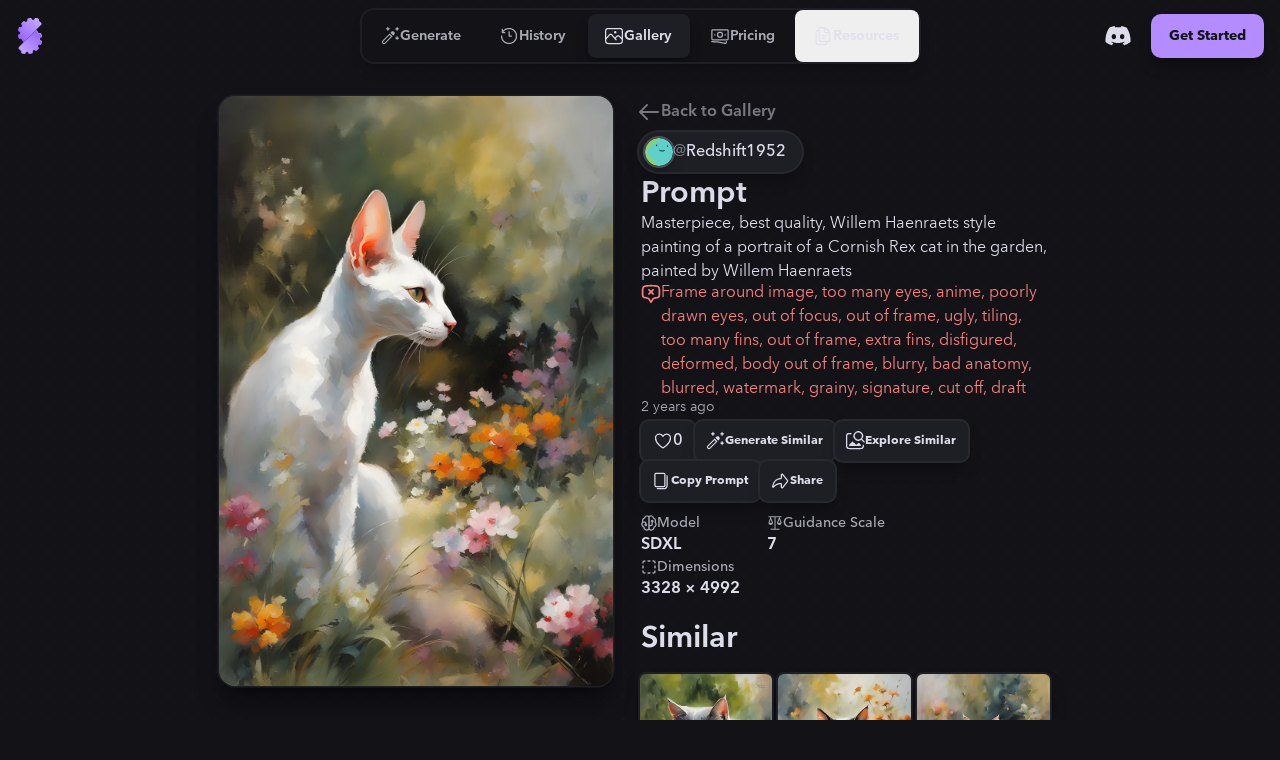

--- FILE ---
content_type: text/html
request_url: https://stablecog.com/gallery/o/c4cd7467-ecd0-499f-ba2b-44e300384a3d
body_size: 26443
content:
<!doctype html>
<html lang="en">
	<head>
<meta name="sentry-trace" content="c38550ce3879833028fa9da654b4dc88-c74c413a63f1ded5"/>
<meta name="baggage" content="sentry-environment=production,sentry-release=60c02b1cc05de38577cc64f0f92b89f205d21e21,sentry-public_key=b0f0d95ac7c71187395709c0b8510205,sentry-trace_id=c38550ce3879833028fa9da654b4dc88"/>
<script >
    const f = window.fetch;
    if(f){
      window._sentryFetchProxy = function(...a){return f(...a)}
      window.fetch = function(...a){return window._sentryFetchProxy(...a)}
    }
</script>
		<meta charset="utf-8" />
		<meta name="viewport" content="width=device-width, viewport-fit=cover" />
		<link rel="manifest" href="/manifest.webmanifest" />
		<link rel="shortcut icon" href="/favicon.ico" />
		<link rel="icon" type="image/svg+xml" href="/icon.svg" />
		<link rel="icon" type="image/png" sizes="16x16" href="/icon-16.png" />
		<link rel="icon" type="image/png" sizes="32x32" href="/icon-32.png" />
		<link rel="icon" type="image/png" sizes="96x96" href="/icon-96.png" />
		<link rel="icon" type="image/png" sizes="192x192" href="/icon-192.png" />
		<link rel="icon" type="image/png" sizes="512x512" href="/icon-512.png" />
		<link rel="apple-touch-icon" href="/apple-touch-icon.png" />
		<link rel="apple-touch-icon-precomposed" href="/apple-touch-icon-precomposed.png" />
		<link rel="apple-touch-icon-120x120" href="/apple-touch-icon-120x120.png" />
		<link
			rel="apple-touch-icon-120x120-precomposed"
			href="/apple-touch-icon-120x120-precomposed.png"
		/>
		<meta name="theme-color" content="#121217" />
		<style>
			@font-face {
				font-family: 'avenir-next';
				font-weight: 250 900;
				src: url('/fonts/avenir-next/avenir-next-v4.woff2') format('woff2');
				font-display: block;
				font-style: normal;
			}
		</style>
		<script>
			if ('serviceWorker' in navigator) {
				navigator.serviceWorker.getRegistrations().then(function (registrations) {
					for (const registration of registrations) {
						console.log('serviceWorker unregistered');
						registration.unregister();
					}
				});
			}
		</script>
		
	<style>:where(html[dir=ltr]),:where([data-sonner-toaster][dir=ltr]){--toast-icon-margin-start:-3px;--toast-icon-margin-end:4px;--toast-svg-margin-start:-1px;--toast-svg-margin-end:0px;--toast-button-margin-start:auto;--toast-button-margin-end:0;--toast-close-button-start:0;--toast-close-button-end:unset;--toast-close-button-transform:translate(-35%, -35%)}:where(html[dir=rtl]),:where([data-sonner-toaster][dir=rtl]){--toast-icon-margin-start:4px;--toast-icon-margin-end:-3px;--toast-svg-margin-start:0px;--toast-svg-margin-end:-1px;--toast-button-margin-start:0;--toast-button-margin-end:auto;--toast-close-button-start:unset;--toast-close-button-end:0;--toast-close-button-transform:translate(35%, -35%)}:where([data-sonner-toaster]){position:fixed;width:var(--width);font-family:ui-sans-serif,system-ui,-apple-system,BlinkMacSystemFont,Segoe UI,Roboto,Helvetica Neue,Arial,Noto Sans,sans-serif,Apple Color Emoji,Segoe UI Emoji,Segoe UI Symbol,Noto Color Emoji;--gray1:hsl(0, 0%, 99%);--gray2:hsl(0, 0%, 97.3%);--gray3:hsl(0, 0%, 95.1%);--gray4:hsl(0, 0%, 93%);--gray5:hsl(0, 0%, 90.9%);--gray6:hsl(0, 0%, 88.7%);--gray7:hsl(0, 0%, 85.8%);--gray8:hsl(0, 0%, 78%);--gray9:hsl(0, 0%, 56.1%);--gray10:hsl(0, 0%, 52.3%);--gray11:hsl(0, 0%, 43.5%);--gray12:hsl(0, 0%, 9%);--border-radius:8px;box-sizing:border-box;padding:0;margin:0;list-style:none;outline:none;z-index:999999999}:where([data-sonner-toaster][data-x-position=right]){right:max(var(--offset),env(safe-area-inset-right))}:where([data-sonner-toaster][data-x-position=left]){left:max(var(--offset),env(safe-area-inset-left))}:where([data-sonner-toaster][data-x-position=center]){left:50%;transform:translate(-50%)}:where([data-sonner-toaster][data-y-position=top]){top:max(var(--offset),env(safe-area-inset-top))}:where([data-sonner-toaster][data-y-position=bottom]){bottom:max(var(--offset),env(safe-area-inset-bottom))}:where([data-sonner-toast]){--y:translateY(100%);--lift-amount:calc(var(--lift) * var(--gap));z-index:var(--z-index);position:absolute;opacity:0;transform:var(--y);filter:blur(0);touch-action:none;transition:transform .4s,opacity .4s,height .4s,box-shadow .2s;box-sizing:border-box;outline:none;overflow-wrap:anywhere}:where([data-sonner-toast][data-styled=true]){padding:16px;background:var(--normal-bg);border:1px solid var(--normal-border);color:var(--normal-text);border-radius:var(--border-radius);box-shadow:0 4px 12px #0000001a;width:var(--width);font-size:13px;display:flex;align-items:center;gap:6px}:where([data-sonner-toast]:focus-visible){box-shadow:0 4px 12px #0000001a,0 0 0 2px #0003}:where([data-sonner-toast][data-y-position=top]){top:0;--y:translateY(-100%);--lift:1;--lift-amount:calc(1 * var(--gap))}:where([data-sonner-toast][data-y-position=bottom]){bottom:0;--y:translateY(100%);--lift:-1;--lift-amount:calc(var(--lift) * var(--gap))}:where([data-sonner-toast]) :where([data-description]){font-weight:400;line-height:1.4;color:inherit}:where([data-sonner-toast]) :where([data-title]){font-weight:500;line-height:1.5;color:inherit}:where([data-sonner-toast]) :where([data-icon]){display:flex;height:16px;width:16px;position:relative;justify-content:flex-start;align-items:center;flex-shrink:0;margin-left:var(--toast-icon-margin-start);margin-right:var(--toast-icon-margin-end)}:where([data-sonner-toast][data-promise=true]) :where([data-icon])>svg{opacity:0;transform:scale(.8);transform-origin:center;animation:sonner-fade-in .3s ease forwards}:where([data-sonner-toast]) :where([data-icon])>*{flex-shrink:0}:where([data-sonner-toast]) :where([data-icon]) svg{margin-left:var(--toast-svg-margin-start);margin-right:var(--toast-svg-margin-end)}:where([data-sonner-toast]) :where([data-content]){display:flex;flex-direction:column;gap:2px}[data-sonner-toast][data-styled=true] [data-button]{border-radius:4px;padding-left:8px;padding-right:8px;height:24px;font-size:12px;color:var(--normal-bg);background:var(--normal-text);margin-left:var(--toast-button-margin-start);margin-right:var(--toast-button-margin-end);border:none;cursor:pointer;outline:none;display:flex;align-items:center;flex-shrink:0;transition:opacity .4s,box-shadow .2s}:where([data-sonner-toast]) :where([data-button]):focus-visible{box-shadow:0 0 0 2px #0006}:where([data-sonner-toast]) :where([data-button]):first-of-type{margin-left:var(--toast-button-margin-start);margin-right:var(--toast-button-margin-end)}:where([data-sonner-toast]) :where([data-cancel]){color:var(--normal-text);background:#00000014}:where([data-sonner-toast][data-theme=dark]) :where([data-cancel]){background:#ffffff4d}:where([data-sonner-toast]) :where([data-close-button]){position:absolute;left:var(--toast-close-button-start);right:var(--toast-close-button-end);top:0;height:20px;width:20px;display:flex;justify-content:center;align-items:center;padding:0;background:var(--gray1);color:var(--gray12);border:1px solid var(--gray4);transform:var(--toast-close-button-transform);border-radius:50%;cursor:pointer;z-index:1;transition:opacity .1s,background .2s,border-color .2s}:where([data-sonner-toast]) :where([data-close-button]):focus-visible{box-shadow:0 4px 12px #0000001a,0 0 0 2px #0003}:where([data-sonner-toast]) :where([data-disabled=true]){cursor:not-allowed}:where([data-sonner-toast]):hover :where([data-close-button]):hover{background:var(--gray2);border-color:var(--gray5)}:where([data-sonner-toast][data-swiping=true]):before{content:"";position:absolute;left:0;right:0;height:100%;z-index:-1}:where([data-sonner-toast][data-y-position=top][data-swiping=true]):before{bottom:50%;transform:scaleY(3) translateY(50%)}:where([data-sonner-toast][data-y-position=bottom][data-swiping=true]):before{top:50%;transform:scaleY(3) translateY(-50%)}:where([data-sonner-toast][data-swiping=false][data-removed=true]):before{content:"";position:absolute;top:0;right:0;bottom:0;left:0;transform:scaleY(2)}:where([data-sonner-toast]):after{content:"";position:absolute;left:0;height:calc(var(--gap) + 1px);bottom:100%;width:100%}:where([data-sonner-toast][data-mounted=true]){--y:translateY(0);opacity:1}:where([data-sonner-toast][data-expanded=false][data-front=false]){--scale:var(--toasts-before) * .05 + 1;--y:translateY(calc(var(--lift-amount) * var(--toasts-before))) scale(calc(-1 * var(--scale)));height:var(--front-toast-height)}:where([data-sonner-toast])>*{transition:opacity .4s}:where([data-sonner-toast][data-expanded=false][data-front=false][data-styled=true])>*{opacity:0}:where([data-sonner-toast][data-visible=false]){opacity:0;pointer-events:none}:where([data-sonner-toast][data-mounted=true][data-expanded=true]){--y:translateY(calc(var(--lift) * var(--offset)));height:var(--initial-height)}:where([data-sonner-toast][data-removed=true][data-front=true][data-swipe-out=false]){--y:translateY(calc(var(--lift) * -100%));opacity:0}:where([data-sonner-toast][data-removed=true][data-front=false][data-swipe-out=false][data-expanded=true]){--y:translateY( calc(var(--lift) * var(--offset) + var(--lift) * -100%) );opacity:0}:where([data-sonner-toast][data-removed=true][data-front=false][data-swipe-out=false][data-expanded=false]){--y:translateY(40%);opacity:0;transition:transform .5s,opacity .2s}:where([data-sonner-toast][data-removed=true][data-front=false]):before{height:calc(var(--initial-height) + 20%)}[data-sonner-toast][data-swiping=true]{transform:var(--y) translateY(var(--swipe-amount, 0px));transition:none}[data-sonner-toast][data-swipe-out=true][data-y-position=bottom],[data-sonner-toast][data-swipe-out=true][data-y-position=top]{animation:swipe-out .2s ease-out forwards}@keyframes swipe-out{0%{transform:translateY(calc(var(--lift) * var(--offset) + var(--swipe-amount)));opacity:1}to{transform:translateY(calc(var(--lift) * var(--offset) + var(--swipe-amount) + var(--lift) * -100%));opacity:0}}@media (max-width: 600px){[data-sonner-toaster]{position:fixed;--mobile-offset:16px;right:var(--mobile-offset);left:var(--mobile-offset);width:100%}[data-sonner-toaster] [data-sonner-toast]{left:0;right:0;width:calc(100% - var(--mobile-offset) * 2)}[data-sonner-toaster][data-x-position=left]{left:var(--mobile-offset)}[data-sonner-toaster][data-y-position=bottom]{bottom:20px}[data-sonner-toaster][data-y-position=top]{top:20px}[data-sonner-toaster][data-x-position=center]{left:var(--mobile-offset);right:var(--mobile-offset);transform:none}}[data-sonner-toaster][data-theme=light]{--normal-bg:#fff;--normal-border:var(--gray4);--normal-text:var(--gray12);--success-bg:hsl(143, 85%, 96%);--success-border:hsl(145, 92%, 91%);--success-text:hsl(140, 100%, 27%);--info-bg:hsl(208, 100%, 97%);--info-border:hsl(221, 91%, 91%);--info-text:hsl(210, 92%, 45%);--warning-bg:hsl(49, 100%, 97%);--warning-border:hsl(49, 91%, 91%);--warning-text:hsl(31, 92%, 45%);--error-bg:hsl(359, 100%, 97%);--error-border:hsl(359, 100%, 94%);--error-text:hsl(360, 100%, 45%)}[data-sonner-toaster][data-theme=light] [data-sonner-toast][data-invert=true]{--normal-bg:#000;--normal-border:hsl(0, 0%, 20%);--normal-text:var(--gray1)}[data-sonner-toaster][data-theme=dark] [data-sonner-toast][data-invert=true]{--normal-bg:#fff;--normal-border:var(--gray3);--normal-text:var(--gray12)}[data-sonner-toaster][data-theme=dark]{--normal-bg:#000;--normal-border:hsl(0, 0%, 20%);--normal-text:var(--gray1);--success-bg:hsl(150, 100%, 6%);--success-border:hsl(147, 100%, 12%);--success-text:hsl(150, 86%, 65%);--info-bg:hsl(215, 100%, 6%);--info-border:hsl(223, 100%, 12%);--info-text:hsl(216, 87%, 65%);--warning-bg:hsl(64, 100%, 6%);--warning-border:hsl(60, 100%, 12%);--warning-text:hsl(46, 87%, 65%);--error-bg:hsl(358, 76%, 10%);--error-border:hsl(357, 89%, 16%);--error-text:hsl(358, 100%, 81%)}[data-rich-colors=true] [data-sonner-toast][data-type=success]{background:var(--success-bg);border-color:var(--success-border);color:var(--success-text)}[data-theme=dark] [data-sonner-toast][data-type=default] [data-close-button]{background:var(--normal-bg);border-color:var(--normal-border);color:var(--normal-text)}[data-rich-colors=true] [data-sonner-toast][data-type=success] [data-close-button]{background:var(--success-bg);border-color:var(--success-border);color:var(--success-text)}[data-rich-colors=true] [data-sonner-toast][data-type=info],[data-rich-colors=true] [data-sonner-toast][data-type=info] [data-close-button]{background:var(--info-bg);border-color:var(--info-border);color:var(--info-text)}[data-rich-colors=true] [data-sonner-toast][data-type=warning],[data-rich-colors=true] [data-sonner-toast][data-type=warning] [data-close-button]{background:var(--warning-bg);border-color:var(--warning-border);color:var(--warning-text)}[data-rich-colors=true] [data-sonner-toast][data-type=error],[data-rich-colors=true] [data-sonner-toast][data-type=error] [data-close-button]{background:var(--error-bg);border-color:var(--error-border);color:var(--error-text)}.sonner-loading-wrapper{--size:16px;height:var(--size);width:var(--size);position:absolute;top:0;right:0;bottom:0;left:0;z-index:10}.sonner-loading-wrapper[data-visible=false]{transform-origin:center;animation:sonner-fade-out .2s ease forwards}.sonner-spinner{position:relative;top:50%;left:50%;height:var(--size);width:var(--size)}.sonner-loading-bar{animation:sonner-spin 1.2s linear infinite;background:var(--gray11);border-radius:6px;height:8%;left:-10%;position:absolute;top:-3.9%;width:24%}.sonner-loading-bar:nth-child(1){animation-delay:-1.2s;transform:rotate(.0001deg) translate(146%)}.sonner-loading-bar:nth-child(2){animation-delay:-1.1s;transform:rotate(30deg) translate(146%)}.sonner-loading-bar:nth-child(3){animation-delay:-1s;transform:rotate(60deg) translate(146%)}.sonner-loading-bar:nth-child(4){animation-delay:-.9s;transform:rotate(90deg) translate(146%)}.sonner-loading-bar:nth-child(5){animation-delay:-.8s;transform:rotate(120deg) translate(146%)}.sonner-loading-bar:nth-child(6){animation-delay:-.7s;transform:rotate(150deg) translate(146%)}.sonner-loading-bar:nth-child(7){animation-delay:-.6s;transform:rotate(180deg) translate(146%)}.sonner-loading-bar:nth-child(8){animation-delay:-.5s;transform:rotate(210deg) translate(146%)}.sonner-loading-bar:nth-child(9){animation-delay:-.4s;transform:rotate(240deg) translate(146%)}.sonner-loading-bar:nth-child(10){animation-delay:-.3s;transform:rotate(270deg) translate(146%)}.sonner-loading-bar:nth-child(11){animation-delay:-.2s;transform:rotate(300deg) translate(146%)}.sonner-loading-bar:nth-child(12){animation-delay:-.1s;transform:rotate(330deg) translate(146%)}@keyframes sonner-fade-in{0%{opacity:0;transform:scale(.8)}to{opacity:1;transform:scale(1)}}@keyframes sonner-fade-out{0%{opacity:1;transform:scale(1)}to{opacity:0;transform:scale(.8)}}@keyframes sonner-spin{0%{opacity:1}to{opacity:.15}}@media (prefers-reduced-motion){[data-sonner-toast],[data-sonner-toast]>*,.sonner-loading-bar{transition:none!important;animation:none!important}}.sonner-loader{position:absolute;top:50%;left:50%;transform:translate(-50%,-50%);transform-origin:center;transition:opacity .2s,transform .2s}.sonner-loader[data-visible=false]{opacity:0;transform:scale(.8) translate(-50%,-50%)}

.numerator-fade.svelte-1kld1uf{-webkit-mask-image:linear-gradient(to bottom,transparent 0rem,black .3rem,black 1.2rem,transparent 1.5rem);mask-image:linear-gradient(to bottom,transparent 0rem,black .3rem,black 1.2rem,transparent 1.5rem)}

.delay-1.svelte-1goev0v{animation-delay:.25s}.path-animation.svelte-1goev0v{stroke-dasharray:16 16;stroke-dashoffset:0;animation-name:svelte-1goev0v-path-animation-1;animation-duration:.5s;animation-iteration-count:infinite;animation-timing-function:cubic-bezier(.3,0,.7,1)}@keyframes svelte-1goev0v-path-animation-1{0%{stroke-dasharray:4 4;stroke-dashoffset:0}to{stroke-dasharray:4 4;stroke-dashoffset:16}}.is-loading.svelte-1eyjon4 #end69mBNOzR2_tr.svelte-1eyjon4{animation:svelte-1eyjon4-end69mBNOzR2_tr__tr 2.1s linear infinite normal forwards}@keyframes svelte-1eyjon4-end69mBNOzR2_tr__tr{0%{transform:translate(12px,12px) rotate(0)}66.666667%{transform:translate(12px,12px) rotate(0);animation-timing-function:cubic-bezier(.6,0,.395,1)}to{transform:translate(12px,12px) rotate(180deg)}}.is-loading.svelte-1eyjon4 #end69mBNOzR6_ts.svelte-1eyjon4{animation:svelte-1eyjon4-end69mBNOzR6_ts__ts 2.1s linear infinite normal forwards}@keyframes svelte-1eyjon4-end69mBNOzR6_ts__ts{0%{transform:translate(11.605393px,12px) scale(1)}23.809524%{transform:translate(11.605393px,12px) scaleY(.5)}42.857143%{transform:translate(11.605393px,12px) scale(0)}to{transform:translate(11.605393px,12px) scale(0)}}.is-loading.svelte-1eyjon4 #end69mBNOzR8_ts.svelte-1eyjon4{animation:svelte-1eyjon4-end69mBNOzR8_ts__ts 2.1s linear infinite normal forwards}@keyframes svelte-1eyjon4-end69mBNOzR8_ts__ts{0%{transform:translate(12px,21px) scaleY(0)}9.52381%{transform:translate(12px,21px) scaleY(0)}47.619048%{transform:translate(12px,21px) scale(1)}to{transform:translate(12px,21px) scale(1)}}.is-loading.svelte-1eyjon4 #end69mBNOzR9_to.svelte-1eyjon4{animation:svelte-1eyjon4-end69mBNOzR9_to__to 2.1s linear infinite normal forwards}@keyframes svelte-1eyjon4-end69mBNOzR9_to__to{0%{transform:translate(12px,10px)}14.285714%{transform:translate(12px,16.5px)}90.47619%{transform:translate(12px,16.5px)}to{transform:translate(12px,14px)}}.scale-animation.svelte-1acvjgn{animation:svelte-1acvjgn-scale .175s}@keyframes svelte-1acvjgn-scale{0%{transform:scale(1)}50%{transform:scale(.95);animation-timing-function:ease-in-out}to{transform:scale(1)}}

.is-loading.svelte-1txcrnd #etzDo5sCAIn2_tr.svelte-1txcrnd{animation:svelte-1txcrnd-etzDo5sCAIn2_tr__tr 3s linear infinite}@keyframes svelte-1txcrnd-etzDo5sCAIn2_tr__tr{0%{transform:translate(12px,12px) rotate(0)}to{transform:translate(12px,12px) rotate(1080deg)}}.is-loading.svelte-1txcrnd #etzDo5sCAIn3_tr.svelte-1txcrnd{animation:svelte-1txcrnd-etzDo5sCAIn3_tr__tr 3s cubic-bezier(.7,0,.3,1) infinite}@keyframes svelte-1txcrnd-etzDo5sCAIn3_tr__tr{0%{transform:translate(12px,12px) rotate(0)}to{transform:translate(12px,12px) rotate(360deg)}}
</style>
		<link href="../../_app/immutable/assets/app.cof_iZzG.css" rel="stylesheet">
		<link href="../../_app/immutable/assets/Toaster.436keKGd.css" rel="stylesheet" disabled media="(max-width: 0)">
		<link href="../../_app/immutable/assets/LayoutWrapper._broPG6_.css" rel="stylesheet" disabled media="(max-width: 0)">
		<link href="../../_app/immutable/assets/Button.CIHq-Enh.css" rel="stylesheet" disabled media="(max-width: 0)">
		<link href="../../_app/immutable/assets/IconAnimatedSpinner.C9_FoZTL.css" rel="stylesheet" disabled media="(max-width: 0)"><title>"Masterpiece, best quality, Willem Hae..." | Gallery | Stablecog</title><!-- HEAD_svelte-n0x47d_START --><!-- HEAD_svelte-n0x47d_END --><!-- HEAD_svelte-18pzfb8_START --><meta name="robots" content="index,follow"><meta name="description" content="Check out this generation on Stablecog's gallery: &quot;Masterpiece, best quality, Willem Haenraets style painting of a portrait of a Cornish Rex cat in the garden, painted by Willem Haenraets&quot;."><link rel="canonical" href="https://stablecog.com/gallery/o/c4cd7467-ecd0-499f-ba2b-44e300384a3d"><meta name="twitter:card" content="summary_large_image">   <meta name="twitter:title" content="&quot;Masterpiece, best quality, Willem Hae...&quot; | Gallery | Stablecog"> <meta name="twitter:description" content="Check out this generation on Stablecog's gallery: &quot;Masterpiece, best quality, Willem Haenraets style painting of a portrait of a Cornish Rex cat in the garden, painted by Willem Haenraets&quot;."> <meta name="twitter:image" content="https://og.stablecog.com/api/gallery/output/c4cd7467-ecd0-499f-ba2b-44e300384a3d.png"> <meta property="og:url" content="https://stablecog.com/gallery/o/c4cd7467-ecd0-499f-ba2b-44e300384a3d"> <meta property="og:type" content="website">  <meta property="og:title" content="&quot;Masterpiece, best quality, Willem Hae...&quot; | Gallery | Stablecog"> <meta property="og:description" content="Check out this generation on Stablecog's gallery: &quot;Masterpiece, best quality, Willem Haenraets style painting of a portrait of a Cornish Rex cat in the garden, painted by Willem Haenraets&quot;."> <meta property="og:image" content="https://og.stablecog.com/api/gallery/output/c4cd7467-ecd0-499f-ba2b-44e300384a3d.png">  <meta property="og:image:width" content="1200"> <meta property="og:image:height" content="630">      <!-- HEAD_svelte-18pzfb8_END -->
	</head>
	<body app-version="5.90">
		    <div style="background-image: url(/illustrations/grid-on-dark.svg); background-size: 24px; min-height: 100vh;min-height: 100svh;" class="flex w-full flex-col bg-c-bg text-c-on-bg theme-dark color-scheme-dark  not-touch"><nav style="position: fixed; top: 0; left: 0;" class="z-60 flex w-full transform flex-col rounded-b-xl transition  bg-c-bg/0 shadow-navbar-0"> <div class="relative z-0 flex w-full flex-row items-center justify-between"><div style="transform: scaleX(0%);" class="pointer-events-none absolute top-0 z-10 h-4px w-full origin-left rounded-full bg-c-primary  opacity-0"></div> <div class="flex min-w-0 flex-1 self-stretch md:flex-none xl:flex-1"><button aria-label="Toggle Drawer" class="group relative flex-shrink-0 self-stretch overflow-hidden p-0.5 md:hidden "><div class="relative flex h-full items-center justify-center overflow-hidden px-2.5 py-3"><div class="absolute left-0 top-0 h-full w-full  p-1"><div class="relative z-0 h-full w-full overflow-hidden transition   rounded-lg"><div class="h-full w-full origin-left transform transition -translate-x-1/2 opacity-0 bg-c-primary/25 rounded-lg not-touch:group-hover:translate-x-0 not-touch:group-hover:translate-y-0 not-touch:group-hover:opacity-100"></div></div></div> <svg class="h-8 w-8 transform text-c-on-bg transition 
						not-touch:group-hover:text-c-primary " width="24" height="24" viewBox="0 0 24 24" fill="none" xmlns="http://www.w3.org/2000/svg"><path fill-rule="evenodd" clip-rule="evenodd" d="M2 5a1 1 0 0 1 1-1h18a1 1 0 1 1 0 2H3a1 1 0 0 1-1-1Zm0 7a1 1 0 0 1 1-1h14a1 1 0 1 1 0 2H3a1 1 0 0 1-1-1Zm1 6a1 1 0 1 0 0 2h18a1 1 0 1 0 0-2H3Z" fill="currentColor"></path></svg></div></button> <a aria-label="Go to Home" href="/" data-sveltekit-preload-data="hover" class="group relative z-0 flex touch-manipulation items-center justify-center self-stretch rounded-lg px-2 py-3.5 md:rounded-xl md:px-3 md:py-4.5 hidden md:flex"><div class="pointer-events-none absolute left-0 top-0 h-full w-full p-1.5" data-svelte-h="svelte-eqoyfo"><div class="relative z-0 h-full w-full overflow-hidden rounded-lg md:rounded-xl"><div class="h-full w-full origin-left -translate-x-full transform rounded-lg bg-c-primary/25 transition not-touch:group-hover:translate-x-0 md:rounded-xl"></div></div></div> <svg class="h-9 w-9" xmlns="http://www.w3.org/2000/svg" fill="none" viewBox="0 0 32 32"><g><path fill="url(#b-0.376180919986423)" d="M6.484 25.516c-.75.75-.759 1.984.105 2.601.292.208.591.401.897.58.559.324.871.97.704 1.595a.961.961 0 0 0 .68 1.177l1.857.498a.961.961 0 0 0 1.177-.68l.009-.032c.162-.608.74-1 1.368-1 .629 0 1.206.392 1.369 1l.008.032a.961.961 0 0 0 1.178.68l1.857-.498a.961.961 0 0 0 .68-1.177l-.009-.03c-.162-.607.136-1.233.68-1.547.544-.315 1.247-.267 1.692.178l.022.022a.961.961 0 0 0 1.36 0l1.359-1.36a.961.961 0 0 0 0-1.36l-.022-.021c-.445-.445-.492-1.148-.178-1.692.314-.545.94-.842 1.547-.68l.03.008a.961.961 0 0 0 1.178-.68l.497-1.857a.961.961 0 0 0-.68-1.177l-.032-.009c-.607-.162-1-.74-1-1.368 0-.629.393-1.206 1-1.369l.032-.008a.961.961 0 0 0 .68-1.178l-.497-1.857a.961.961 0 0 0-1.178-.68c-.624.168-1.27-.145-1.596-.703a11.557 11.557 0 0 0-1.82-2.362L6.484 25.516Z"></path><path fill="url(#c-0.376180919986423)" d="M6.484 25.516c-.75.75-.759 1.984.105 2.601.292.208.591.401.897.58.559.324.871.97.704 1.595a.961.961 0 0 0 .68 1.177l1.857.498a.961.961 0 0 0 1.177-.68l.009-.032c.162-.608.74-1 1.368-1 .629 0 1.206.392 1.369 1l.008.032a.961.961 0 0 0 1.178.68l1.857-.498a.961.961 0 0 0 .68-1.177l-.009-.03c-.162-.607.136-1.233.68-1.547.544-.315 1.247-.267 1.692.178l.022.022a.961.961 0 0 0 1.36 0l1.359-1.36a.961.961 0 0 0 0-1.36l-.022-.021c-.445-.445-.492-1.148-.178-1.692.314-.545.94-.842 1.547-.68l.03.008a.961.961 0 0 0 1.178-.68l.497-1.857a.961.961 0 0 0-.68-1.177l-.032-.009c-.607-.162-1-.74-1-1.368 0-.629.393-1.206 1-1.369l.032-.008a.961.961 0 0 0 .68-1.178l-.497-1.857a.961.961 0 0 0-1.178-.68c-.624.168-1.27-.145-1.596-.703a11.557 11.557 0 0 0-1.82-2.362L6.484 25.516Z"></path><path fill="url(#d-0.376180919986423)" d="M8.523 5.804a.961.961 0 0 1 0-1.36l1.36-1.359a.961.961 0 0 1 1.359 0l.022.022c.445.445 1.148.493 1.692.178.544-.314.842-.94.68-1.547l-.008-.03a.961.961 0 0 1 .68-1.177l1.856-.498a.961.961 0 0 1 1.178.68l.008.032c.163.608.74 1 1.369 1 .628 0 1.206-.392 1.368-1l.01-.032a.961.961 0 0 1 1.176-.68l1.858.498a.961.961 0 0 1 .68 1.177c-.168.624.145 1.27.703 1.596.306.178.605.37.896.579.865.617.857 1.85.106 2.6L10.562 21.439a11.552 11.552 0 0 1-1.82-2.362c-.325-.558-.972-.87-1.596-.704a.961.961 0 0 1-1.178-.68l-.497-1.856a.961.961 0 0 1 .68-1.178l.032-.008c.607-.163 1-.74 1-1.369 0-.628-.393-1.206-1-1.369l-.032-.008a.961.961 0 0 1-.68-1.178l.497-1.857a.961.961 0 0 1 1.178-.68l.03.009c.607.162 1.233-.135 1.547-.68.314-.544.267-1.247-.178-1.692l-.022-.022Z"></path><path fill="url(#e-0.376180919986423)" fill-rule="evenodd" d="M8.93 5.398a.961.961 0 0 1 0-1.36l-.407.407a.961.961 0 0 0 0 1.359l.022.022c.445.445.492 1.148.178 1.692a1.79 1.79 0 0 1-.053.086 1.48 1.48 0 0 0 .46-.492c.314-.545.266-1.247-.179-1.692l-.022-.022ZM6.45 8.267a.959.959 0 0 0-.483.602l-.497 1.857a.961.961 0 0 0 .68 1.178l.032.008c.607.163 1 .74 1 1.369 0 .291-.084.571-.235.804.399-.254.642-.716.642-1.21 0-.629-.393-1.206-1-1.369l-.033-.008a.961.961 0 0 1-.68-1.178l.498-1.857a.965.965 0 0 1 .076-.196Zm-.497 6.468a.962.962 0 0 0-.483 1.1l.497 1.858a.961.961 0 0 0 1.178.68c.624-.168 1.27.145 1.596.703.49.844 1.097 1.639 1.82 2.362l.406-.406a11.553 11.553 0 0 1-1.82-2.362c-.325-.559-.972-.871-1.596-.704a.961.961 0 0 1-1.177-.68l-.498-1.857a.958.958 0 0 1 .077-.694Zm.93 10.381-.4.4c-.75.75-.759 1.984.105 2.601.292.208.591.401.897.579.559.325.871.972.704 1.596a.961.961 0 0 0 .68 1.177l1.857.498a.962.962 0 0 0 1.1-.483.958.958 0 0 1-.694.077l-1.857-.498a.961.961 0 0 1-.68-1.177c.167-.624-.145-1.271-.704-1.596a11.297 11.297 0 0 1-.896-.58c-.862-.614-.857-1.842-.112-2.594Zm5.593 5.373a1.49 1.49 0 0 1 .804-.235c.629 0 1.206.393 1.369 1l.008.033a.961.961 0 0 0 1.178.68l1.857-.498a.959.959 0 0 0 .603-.482.966.966 0 0 1-.197.076l-1.857.498a.961.961 0 0 1-1.177-.68l-.01-.033c-.162-.607-.74-1-1.368-1-.494 0-.956.243-1.21.642Zm6.481-1.721c.028-.019.057-.036.086-.053.544-.315 1.247-.267 1.692.178l.022.022a.961.961 0 0 0 1.36 0l.406-.406a.961.961 0 0 1-1.36 0l-.022-.023c-.444-.444-1.147-.492-1.692-.177a1.48 1.48 0 0 0-.492.459Zm4.779-4.778c.314-.21.705-.29 1.087-.188l.03.008a.962.962 0 0 0 1.101-.483.958.958 0 0 1-.694.077l-.03-.008c-.575-.154-1.167.104-1.495.594Zm1.72-6.482c.11-.069.23-.123.36-.158l.032-.009a.959.959 0 0 0 .603-.482.966.966 0 0 1-.196.076l-.033.009c-.326.087-.59.294-.765.564ZM20.58.11a.959.959 0 0 0-.483.603l-.009.032a1.29 1.29 0 0 1-.157.36c.27-.176.476-.44.564-.766l.009-.033A.96.96 0 0 1 20.58.11Zm-6.47.497a.962.962 0 0 0-.484 1.1l.008.03c.103.383.023.774-.187 1.089.49-.329.748-.92.594-1.494l-.008-.03a.958.958 0 0 1 .077-.695Z" clip-rule="evenodd"></path><path fill="url(#f-0.376180919986423)" fill-rule="evenodd" d="M9.477 3.491a.961.961 0 0 1 1.359 0l.022.022c.444.445 1.147.493 1.692.178a1.48 1.48 0 0 0 .491-.46 1.52 1.52 0 0 1-.085.054c-.544.315-1.247.267-1.692-.178l-.022-.022a.961.961 0 0 0-1.36 0l-.405.406Zm4.227-2.478a.964.964 0 0 1 .197-.076l1.857-.498a.961.961 0 0 1 1.177.68l.01.033c.162.607.74 1 1.368 1 .494 0 .956-.243 1.21-.642a1.482 1.482 0 0 1-.804.236c-.629 0-1.206-.393-1.369-1l-.008-.033a.961.961 0 0 0-1.178-.68l-1.857.498a.959.959 0 0 0-.603.482Zm6.469-.497a.958.958 0 0 1 .694-.077l1.857.498a.961.961 0 0 1 .68 1.177c-.167.624.145 1.271.704 1.596.305.178.605.37.896.579.864.617.857 1.85.106 2.601l.406-.406c.75-.751.759-1.984-.105-2.601a11.47 11.47 0 0 0-.897-.58c-.558-.324-.871-.97-.704-1.595A.961.961 0 0 0 23.13.53L21.275.033a.962.962 0 0 0-1.101.483Zm1.265 10.046-.406.406a11.55 11.55 0 0 1 1.82 2.362c.325.559.972.871 1.596.704a.961.961 0 0 1 1.177.68l.498 1.856a.958.958 0 0 1-.077.695.962.962 0 0 0 .483-1.1l-.497-1.858a.961.961 0 0 0-1.178-.68c-.624.168-1.27-.145-1.596-.703a11.557 11.557 0 0 0-1.82-2.362Zm3.614 7.353a1.434 1.434 0 0 0-.642 1.21c0 .629.393 1.206 1 1.369l.033.008a.961.961 0 0 1 .68 1.178l-.498 1.857a.971.971 0 0 1-.076.196c.23-.12.41-.332.483-.602l.497-1.858a.961.961 0 0 0-.68-1.177l-.032-.009c-.607-.162-1-.74-1-1.368 0-.291.084-.571.235-.805Zm-1.722 6.481c-.184.123-.343.29-.46.492-.314.544-.266 1.247.179 1.692l.022.022a.961.961 0 0 1 0 1.36l.406-.407a.961.961 0 0 0 0-1.36l-.022-.021c-.445-.445-.492-1.148-.178-1.692a1.79 1.79 0 0 1 .053-.086Zm-4.778 4.778c-.49.328-.748.92-.594 1.494l.008.03a.958.958 0 0 1-.077.695.962.962 0 0 0 .483-1.1l-.008-.03a1.331 1.331 0 0 1 .188-1.089Zm-6.481 1.722c-.27.175-.477.439-.565.765l-.008.032a.966.966 0 0 1-.077.197c.23-.12.41-.332.483-.603l.009-.032c.034-.13.088-.25.158-.36ZM5.548 15.14a.972.972 0 0 1 .196-.076l.033-.01a1.31 1.31 0 0 0 .765-.563 1.303 1.303 0 0 1-.359.158l-.032.008a.959.959 0 0 0-.603.483Zm.497-6.468a.958.958 0 0 1 .694-.077l.03.008c.575.154 1.166-.105 1.494-.594-.314.21-.705.29-1.087.188l-.03-.008a.962.962 0 0 0-1.101.483Z" clip-rule="evenodd"></path></g><defs><linearGradient id="b-0.376180919986423" x1="21.519" x2="5.177" y1="10.713" y2="26.574" gradientUnits="userSpaceOnUse"><stop stop-color="#9866FF"></stop><stop offset="1" stop-color="#C3A6FF"></stop></linearGradient><linearGradient id="c-0.376180919986423" x1="15.594" x2="18.031" y1="14.218" y2="17.468" gradientUnits="userSpaceOnUse"><stop stop-color="#0F0F12" stop-opacity=".1"></stop><stop offset="1" stop-color="#0F0F12" stop-opacity="0"></stop></linearGradient><linearGradient id="d-0.376180919986423" x1="10.657" x2="26.717" y1="21.344" y2="5.284" gradientUnits="userSpaceOnUse"><stop stop-color="#9866FF"></stop><stop offset="1" stop-color="#C3A6FF"></stop></linearGradient><linearGradient id="e-0.376180919986423" x1="6.657" x2="17.219" y1="28.193" y2="16.818" gradientUnits="userSpaceOnUse"><stop stop-color="#9C6CFF"></stop><stop offset="1" stop-color="#925CFF"></stop></linearGradient><linearGradient id="f-0.376180919986423" x1="16.38" x2="26.967" y1="14.763" y2="7.723" gradientUnits="userSpaceOnUse"><stop stop-color="#AD85FF"></stop><stop offset="1" stop-color="#CEB7FF"></stop></linearGradient></defs></svg></a> </div> <div class="hidden md:ml-2 md:flex md:max-w-[19rem] lg:max-w-[45rem] xl:ml-0 xl:max-w-[45rem]"><div class="rounded-xl shadow-lg shadow-c-shadow/[var(--o-shadow-normal)] text-sm ring-c-bg-secondary relative flex items-stretch bg-c-bg ring-2 transition max-w-full"><div class="flex max-w-full md:pb-0 "><div class="relative flex w-full"><div class="pointer-events-none absolute left-0 top-0 z-0 h-full w-full overflow-hidden rounded-xl"><div style="width: 0px; transform: translateX(0px);" class="absolute left-0 top-0 h-full transition px-0.5 py-1"><div class="h-full w-full rounded-lg bg-c-bg-secondary shadow-lg shadow-c-shadow/[var(--o-shadow-strong)]"></div></div></div> <a aria-label="Go to Generate" data-sveltekit-preload-data="hover" href="/generate" class="group relative flex max-w-full items-center justify-center self-stretch
					overflow-hidden whitespace-nowrap rounded-lg px-5 font-semibold transition-all py-4 group/navbar-tab-item relative"><div class="absolute left-0 top-0 h-full w-full rounded-lg py-1 pl-1 pr-0.5"><div class="relative z-0 h-full w-full overflow-hidden rounded-lg"><div class="h-full w-full origin-left transform rounded-lg transition translate-y-full bg-c-bg-secondary  group-hover:translate-y-0"></div></div></div> <div class="relative flex min-w-0 flex-shrink items-center justify-center gap-1.5"><div class="relative -m-0.5 h-6 w-6 flex-shrink-0 lg:my-0 lg:-ml-0.5 lg:mr-0 lg:h-5 lg:w-5"><svg class="h-full w-full transition text-c-on-bg/75 " width="24" height="24" viewBox="0 0 24 24" fill="none" xmlns="http://www.w3.org/2000/svg"><path fill-rule="evenodd" clip-rule="evenodd" d="M7.28 3.83c.97.16 1.73.92 1.9 1.9.06.36.58.36.65 0 .16-.98.92-1.74 1.9-1.9.36-.07.36-.6 0-.66a2.31 2.31 0 0 1-1.9-1.9c-.07-.36-.6-.36-.66 0a2.31 2.31 0 0 1-1.9 1.9c-.36.07-.36.6 0 .66Zm11 11c.97.16 1.73.92 1.9 1.9.06.36.58.36.65 0 .16-.98.92-1.74 1.9-1.9.36-.07.36-.6 0-.66a2.31 2.31 0 0 1-1.9-1.9c-.07-.36-.6-.36-.66 0a2.31 2.31 0 0 1-1.9 1.9c-.36.07-.36.6 0 .66Zm1.9-9.1a2.31 2.31 0 0 0-1.9-1.9c-.37-.07-.37-.6 0-.66a2.31 2.31 0 0 0 1.9-1.9c.06-.36.58-.36.65 0 .16.98.92 1.74 1.9 1.9.36.07.36.6 0 .66-.98.16-1.74.92-1.9 1.9-.07.36-.6.36-.66 0Zm-6.64 1.2a2.5 2.5 0 0 1 3.53 3.53l-1.12 1.13-3.54-3.54 1.13-1.12Zm1.44 5.62-8.52 8.52a2.5 2.5 0 0 1-3.53-3.53l8.52-8.52 3.53 3.53Zm-3.53-1.6L3.89 18.5a1.14 1.14 0 0 0 1.61 1.6l7.55-7.55-1.6-1.6Z" fill="currentColor"></path></svg> <svg class="absolute left-0 top-0 h-full w-full transition text-c-on-bg/75 hidden" xmlns="http://www.w3.org/2000/svg" fill="none" viewBox="0 0 24 24" stroke-width="2" stroke="currentColor"><path stroke-linecap="round" stroke-linejoin="round" d="M19.5 8.25l-7.5 7.5-7.5-7.5"></path></svg></div> <p class="hidden lg:block min-w-0 flex-shrink select-none overflow-hidden overflow-ellipsis text-center transition text-c-on-bg/75">Generate</p></div> </a> <a aria-label="Go to History" data-sveltekit-preload-data="hover" href="/history" class="group relative flex max-w-full items-center justify-center self-stretch
					overflow-hidden whitespace-nowrap rounded-lg px-5 font-semibold transition-all py-4 group/navbar-tab-item relative"><div class="absolute left-0 top-0 h-full w-full rounded-lg px-0.5 py-1"><div class="relative z-0 h-full w-full overflow-hidden rounded-lg"><div class="h-full w-full origin-left transform rounded-lg transition translate-y-full bg-c-bg-secondary  group-hover:translate-y-0"></div></div></div> <div class="relative flex min-w-0 flex-shrink items-center justify-center gap-1.5"><div class="relative -m-0.5 h-6 w-6 flex-shrink-0 lg:my-0 lg:-ml-0.5 lg:mr-0 lg:h-5 lg:w-5"><svg class="h-full w-full transition text-c-on-bg/75 " width="24" height="24" viewBox="0 0 24 24" fill="none" xmlns="http://www.w3.org/2000/svg"><path fill-rule="evenodd" clip-rule="evenodd" d="M5.25364 7.25C6.74775 5.13187 9.21301 3.75 12 3.75C16.5563 3.75 20.25 7.44365 20.25 12C20.25 16.5563 16.5563 20.25 12 20.25C7.44365 20.25 3.75 16.5563 3.75 12C3.75 11.5858 3.41421 11.25 3 11.25C2.58579 11.25 2.25 11.5858 2.25 12C2.25 17.3848 6.61522 21.75 12 21.75C17.3848 21.75 21.75 17.3848 21.75 12C21.75 6.61522 17.3848 2.25 12 2.25C9.08612 2.25 6.4716 3.52831 4.68552 5.55323V4C4.68552 3.58579 4.34973 3.25 3.93552 3.25C3.52131 3.25 3.18552 3.58579 3.18552 4V8C3.18552 8.41421 3.52131 8.75 3.93552 8.75H7C7.41421 8.75 7.75 8.41421 7.75 8C7.75 7.58579 7.41421 7.25 7 7.25H5.25364ZM12.75 7C12.75 6.58579 12.4142 6.25 12 6.25C11.5858 6.25 11.25 6.58579 11.25 7V12C11.25 12.4142 11.5858 12.75 12 12.75H15C15.4142 12.75 15.75 12.4142 15.75 12C15.75 11.5858 15.4142 11.25 15 11.25H12.75V7Z" fill="currentcolor"></path></svg> <svg class="absolute left-0 top-0 h-full w-full transition text-c-on-bg/75 hidden" xmlns="http://www.w3.org/2000/svg" fill="none" viewBox="0 0 24 24" stroke-width="2" stroke="currentColor"><path stroke-linecap="round" stroke-linejoin="round" d="M19.5 8.25l-7.5 7.5-7.5-7.5"></path></svg></div> <p class="hidden lg:block min-w-0 flex-shrink select-none overflow-hidden overflow-ellipsis text-center transition text-c-on-bg/75">History</p></div> </a> <a aria-label="Go to Gallery" data-sveltekit-preload-data="hover" href="/gallery" class="group relative flex max-w-full items-center justify-center self-stretch
					overflow-hidden whitespace-nowrap rounded-lg px-5 font-semibold transition-all py-4 group/navbar-tab-item relative"><div class="absolute left-0 top-0 h-full w-full rounded-lg px-0.5 py-1"><div class="relative z-0 h-full w-full overflow-hidden rounded-lg"><div class="h-full w-full origin-left transform rounded-lg transition translate-y-full bg-c-bg-secondary group-focus-within:translate-y-0 group-hover:translate-y-0"></div></div></div> <div class="relative flex min-w-0 flex-shrink items-center justify-center gap-1.5"><div class="relative -m-0.5 h-6 w-6 flex-shrink-0 lg:my-0 lg:-ml-0.5 lg:mr-0 lg:h-5 lg:w-5"><svg class="h-full w-full transition text-c-on-bg group-hover:text-c-primary " width="24" height="24" viewBox="0 0 24 24" fill="none" xmlns="http://www.w3.org/2000/svg"><path fill-rule="evenodd" clip-rule="evenodd" d="M5 2.25A3.75 3.75 0 0 0 1.25 6v12A3.75 3.75 0 0 0 5 21.75h14A3.75 3.75 0 0 0 22.75 18V6A3.75 3.75 0 0 0 19 2.25H5Zm16.25 11.94V6c0-1.24-1-2.25-2.25-2.25H5c-1.24 0-2.25 1-2.25 2.25v7.97l3.17-3.7a2.75 2.75 0 0 1 4.17 0l3.06 3.52 1.9-1.9a2.75 2.75 0 0 1 3.9 0l2.3 2.3Zm-7.12.74 1.99-1.99a1.25 1.25 0 0 1 1.76 0l3.37 3.37V18c0 1.24-1 2.25-2.25 2.25H5c-1.24 0-2.25-1-2.25-2.25v-1.72l4.3-5.03c.5-.58 1.4-.58 1.9 0l4.98 5.74a.75.75 0 0 0 1.14-.98l-.94-1.08ZM13.5 9a1.5 1.5 0 1 0 0-3 1.5 1.5 0 0 0 0 3Z" fill="currentColor"></path></svg> <svg class="absolute left-0 top-0 h-full w-full transition text-c-on-bg group-hover:text-c-primary hidden" xmlns="http://www.w3.org/2000/svg" fill="none" viewBox="0 0 24 24" stroke-width="2" stroke="currentColor"><path stroke-linecap="round" stroke-linejoin="round" d="M19.5 8.25l-7.5 7.5-7.5-7.5"></path></svg></div> <p class="hidden lg:block min-w-0 flex-shrink select-none overflow-hidden overflow-ellipsis text-center transition text-c-on-bg group-hover:text-c-primary">Gallery</p></div> </a> <a aria-label="Go to Pricing" data-sveltekit-preload-data="hover" href="/pricing" class="group relative flex max-w-full items-center justify-center self-stretch
					overflow-hidden whitespace-nowrap rounded-lg px-5 font-semibold transition-all py-4 group/navbar-tab-item relative"><div class="absolute left-0 top-0 h-full w-full rounded-lg px-0.5 py-1"><div class="relative z-0 h-full w-full overflow-hidden rounded-lg"><div class="h-full w-full origin-left transform rounded-lg transition translate-y-full bg-c-bg-secondary  group-hover:translate-y-0"></div></div></div> <div class="relative flex min-w-0 flex-shrink items-center justify-center gap-1.5"><div class="relative -m-0.5 h-6 w-6 flex-shrink-0 lg:my-0 lg:-ml-0.5 lg:mr-0 lg:h-5 lg:w-5"><svg class="h-full w-full transition text-c-on-bg/75 " width="24" height="24" viewBox="0 0 24 24" fill="none" xmlns="http://www.w3.org/2000/svg"><path d="M2.25 18.75c5.34 0 10.65.7 15.8 2.1.72.2 1.45-.34 1.45-1.1v-1M18 10.5h.5m-13 0H6M2.25 5.62c0-.62.5-1.12 1.13-1.12h17.25c.62 0 1.12.5 1.12 1.13v9.75c0 .62-.5 1.12-1.13 1.12H3.38c-.6 0-1.12-.51-1.12-1.13V5.63ZM15 10.5a3 3 0 1 1-6 0 3 3 0 0 1 6 0Z" stroke="currentColor" stroke-width="1.5" stroke-linecap="round" stroke-linejoin="round"></path></svg> <svg class="absolute left-0 top-0 h-full w-full transition text-c-on-bg/75 hidden" xmlns="http://www.w3.org/2000/svg" fill="none" viewBox="0 0 24 24" stroke-width="2" stroke="currentColor"><path stroke-linecap="round" stroke-linejoin="round" d="M19.5 8.25l-7.5 7.5-7.5-7.5"></path></svg></div> <p class="hidden lg:block min-w-0 flex-shrink select-none overflow-hidden overflow-ellipsis text-center transition text-c-on-bg/75">Pricing</p></div> </a> <button aria-label="Go to Resources" class="group relative flex max-w-full items-center justify-center self-stretch
					overflow-hidden whitespace-nowrap rounded-lg px-5 font-semibold transition-all py-4 group/navbar-tab-item relative touch-manipulation"><div class="absolute left-0 top-0 h-full w-full rounded-lg py-1 pl-0.5 pr-1"><div class="relative z-0 h-full w-full overflow-hidden rounded-lg"><div class="h-full w-full origin-left transform rounded-lg transition -translate-y-full bg-c-bg-secondary  group-hover:translate-y-0"></div></div></div> <div class="relative flex min-w-0 flex-shrink items-center justify-center gap-1.5"><div class="relative -m-0.5 h-6 w-6 flex-shrink-0 lg:my-0 lg:-ml-0.5 lg:mr-0 lg:h-5 lg:w-5"><svg class="h-full w-full transition text-c-on-bg/75 group-hover:translate-y-2 group-hover/navbar-tab-item:opacity-0" width="24" height="24" viewBox="0 0 24 24" fill="none" xmlns="http://www.w3.org/2000/svg"><path d="M20.25 12v-.63A3.37 3.37 0 0 0 16.87 8h-1.5a1.13 1.13 0 0 1-1.12-1.13v-1.5A3.37 3.37 0 0 0 10.87 2m.13 9.75h5.5m-5.5 3h2.75M7.25 5.5v-2c0-.83.67-1.5 1.5-1.5h2.5a9 9 0 0 1 9 9v6c0 .83-.67 1.5-1.5 1.5h-2m-9.5-13V17c0 .83.67 1.5 1.5 1.5h8m-9.5-13h-2c-.83 0-1.5.67-1.5 1.5v13.5c0 .83.67 1.5 1.5 1.5h10c.83 0 1.5-.67 1.5-1.5v-2" stroke="currentColor" stroke-width="1.5" stroke-linecap="round" stroke-linejoin="round"></path></svg> <svg class="absolute left-0 top-0 h-full w-full transition text-c-on-bg/75 -translate-y-2 opacity-0 group-hover:translate-y-0 group-hover/navbar-tab-item:opacity-100" xmlns="http://www.w3.org/2000/svg" fill="none" viewBox="0 0 24 24" stroke-width="2" stroke="currentColor"><path stroke-linecap="round" stroke-linejoin="round" d="M19.5 8.25l-7.5 7.5-7.5-7.5"></path></svg></div> <p class="hidden lg:block min-w-0 flex-shrink select-none overflow-hidden overflow-ellipsis text-center transition text-c-on-bg/75">Resources</p></div> </button> <div slot="dropdown" class="block absolute bottom-0 right-0"> </div></div></div></div></div> <div class="relative flex flex-wrap items-center justify-end md:flex-1"><a aria-describedby="uKHpfv5Y5z" id="hJ2u1oXWQn" data-state="closed" data-melt-tooltip-trigger="" href="/discord" target="_blank" data-sveltekit-preload-data="off" class="group/iconbutton touch-manipulation rounded-full py-2" aria-label="Discord"><div class="relative z-0 overflow-hidden rounded-full p-2"><div class="h-full w-full transform transition ease-out bg-c-primary/25 absolute left-0 top-0 rounded-full -translate-x-full not-touch:group-hover/iconbutton:translate-x-0"></div> <div class="relative"><div class="transition "><svg class="relative h-7.5 w-7.5 transform transition text-c-on-bg not-touch:group-hover/iconbutton:text-c-primary" width="24" height="24" viewBox="0 0 24 24" fill="none" xmlns="http://www.w3.org/2000/svg"><path d="M18.942 5.297A16.29 16.29 0 0 0 14.816 4a12.09 12.09 0 0 0-.529 1.097 15.153 15.153 0 0 0-4.573 0A11.724 11.724 0 0 0 9.18 4 16.235 16.235 0 0 0 5.05 5.3C2.44 9.246 1.731 13.094 2.085 16.887a16.5 16.5 0 0 0 5.06 2.593c.41-.564.773-1.16 1.084-1.785a10.66 10.66 0 0 1-1.706-.83c.142-.106.282-.217.418-.331 3.29 1.539 6.866 1.539 10.118 0 .136.114.276.224.418.33-.544.329-1.116.607-1.71.833.314.627.675 1.224 1.084 1.785a16.461 16.461 0 0 0 5.064-2.595c.415-4.397-.71-8.21-2.973-11.59ZM8.678 14.554c-.988 0-1.798-.922-1.798-2.045 0-1.123.792-2.047 1.798-2.047 1.005 0 1.815.922 1.798 2.047.001 1.123-.793 2.045-1.798 2.045Zm6.644 0c-.988 0-1.798-.922-1.798-2.045 0-1.123.793-2.047 1.798-2.047 1.006 0 1.816.922 1.798 2.047 0 1.123-.793 2.045-1.798 2.045Z" fill="currentColor"></path></svg></div> </div></div></a>  <div class="flex items-center justify-end pl-2 pr-3.5 md:pl-2.5 md:pr-5">  <div class="py-2.5"><button  class="group relative z-0 flex touch-manipulation items-center justify-center gap-2 overflow-hidden text-center font-bold px-4.5 py-3 text-sm rounded-lg2 shadow-lg shadow-c-shadow/[var(--o-shadow-strong)] text-c-on-primary bg-c-primary   -mr-1  svelte-1acvjgn"><div style="width: NaNpx; height: NaNpx;" class="absolute left-1/2 top-1/2 hidden -translate-x-1/2 -translate-y-1/2 transform items-center justify-center not-touch:flex"><div class="absolute left-0 h-full w-full -translate-x-full transform rounded-full transition bg-c-secondary not-touch:group-enabled:group-hover:translate-x-0"></div></div> <div class="relative flex w-full items-center justify-center gap-3"> Get Started </div></button></div></div></div></div></nav>  <div style="" class="h-16 w-full md:h-18"></div> <main class="relative flex w-full flex-1 flex-col break-words">  <div class="flex w-full justify-center pb-8 pt-2 md:px-5 md:pt-6 lg:px-8 xl:px-12 2xl:px-16"><div class="relative flex w-full flex-col items-center justify-center gap-4 lg:flex-row lg:items-start"><div style="top: 96px" class="flex min-w-0 flex-shrink items-start justify-start px-2 lg:sticky"><div class="relative flex overflow-hidden rounded-2xl bg-c-bg-secondary shadow-xl shadow-c-shadow/[var(--o-shadow-stronger)] ring-1.5 ring-c-bg-secondary"><svg class="h-auto max-h-[calc(100vh-100px)] w-auto max-w-full md:max-h-[calc(100vh-130px)]" width="3328" height="4992" viewBox="0 0 3328 4992" fill="none" xmlns="http://www.w3.org/2000/svg"></svg> <img class="absolute left-0 top-0 h-full w-full scale-102 transform blur-xl filter" src="https://img.stablecog.com/insecure/64w/aHR0cHM6Ly9iLnN0YWJsZWNvZy5jb20vZmRlYmZjZDctNGIwMy00YThiLTg0NTktMTc4N2ZiNDVjZDAzLmpwZWc.webp" width="3328" height="4992" alt="Placeholder: Masterpiece, best quality, Willem Haenraets style painting of a portrait of a Cornish Rex cat in the garden, painted by Willem Haenraets"> <img class="absolute left-0 top-0 h-full w-full transition ease-in opacity-0" sizes="(min-width: 1024px) calc(100vw - 500px), 100vw" src="https://img.stablecog.com/insecure/1920w/aHR0cHM6Ly9iLnN0YWJsZWNvZy5jb20vZmRlYmZjZDctNGIwMy00YThiLTg0NTktMTc4N2ZiNDVjZDAzLmpwZWc.webp" srcset="https://img.stablecog.com/insecure/128w/aHR0cHM6Ly9iLnN0YWJsZWNvZy5jb20vZmRlYmZjZDctNGIwMy00YThiLTg0NTktMTc4N2ZiNDVjZDAzLmpwZWc.webp 128w,https://img.stablecog.com/insecure/256w/aHR0cHM6Ly9iLnN0YWJsZWNvZy5jb20vZmRlYmZjZDctNGIwMy00YThiLTg0NTktMTc4N2ZiNDVjZDAzLmpwZWc.webp 256w,https://img.stablecog.com/insecure/512w/aHR0cHM6Ly9iLnN0YWJsZWNvZy5jb20vZmRlYmZjZDctNGIwMy00YThiLTg0NTktMTc4N2ZiNDVjZDAzLmpwZWc.webp 512w,https://img.stablecog.com/insecure/768w/aHR0cHM6Ly9iLnN0YWJsZWNvZy5jb20vZmRlYmZjZDctNGIwMy00YThiLTg0NTktMTc4N2ZiNDVjZDAzLmpwZWc.webp 768w,https://img.stablecog.com/insecure/1024w/aHR0cHM6Ly9iLnN0YWJsZWNvZy5jb20vZmRlYmZjZDctNGIwMy00YThiLTg0NTktMTc4N2ZiNDVjZDAzLmpwZWc.webp 1024w,https://img.stablecog.com/insecure/1536w/aHR0cHM6Ly9iLnN0YWJsZWNvZy5jb20vZmRlYmZjZDctNGIwMy00YThiLTg0NTktMTc4N2ZiNDVjZDAzLmpwZWc.webp 1536w,https://img.stablecog.com/insecure/1920w/aHR0cHM6Ly9iLnN0YWJsZWNvZy5jb20vZmRlYmZjZDctNGIwMy00YThiLTg0NTktMTc4N2ZiNDVjZDAzLmpwZWc.webp 1920w,https://img.stablecog.com/insecure/2560w/aHR0cHM6Ly9iLnN0YWJsZWNvZy5jb20vZmRlYmZjZDctNGIwMy00YThiLTg0NTktMTc4N2ZiNDVjZDAzLmpwZWc.webp 2560w,https://img.stablecog.com/insecure/3840w/aHR0cHM6Ly9iLnN0YWJsZWNvZy5jb20vZmRlYmZjZDctNGIwMy00YThiLTg0NTktMTc4N2ZiNDVjZDAzLmpwZWc.webp 3840w" width="3328" height="4992" alt="Masterpiece, best quality, Willem Haenraets style painting of a portrait of a Cornish Rex cat in the garden, painted by Willem Haenraets"></div></div> <div class="flex w-full max-w-xl flex-shrink-0 flex-col items-start gap-4 px-5 lg:max-w-md"><div class="flex w-full justify-center lg:-ml-5 lg:-mt-2 lg:justify-start"><a href="/gallery" data-sveltekit-preload-data="hover" class="relative z-0 max-w-full touch-manipulation overflow-hidden px-4 py-4 group pointer-events-auto flex items-center gap-1.5 font-semibold transition rounded-xl text-base text-c-on-bg/50 -mt-1"><div class="absolute left-0 top-0 h-full w-full  "><div class="relative z-0 h-full w-full overflow-hidden transition   rounded-xl"><div class="h-full w-full origin-left transform transition translate-x-1/2 opacity-0 bg-c-primary/15 rounded-xl not-touch:group-hover:translate-x-0 not-touch:group-hover:translate-y-0 not-touch:group-hover:opacity-100"></div></div></div> <div class="flex items-center justify-center gap-2.5"><svg class="h-6 w-6 transform text-c-on-bg/50 transition group-hover:-translate-x-1
							not-touch:group-hover:text-c-primary" width="24" height="24" viewBox="0 0 24 24" fill="none" xmlns="http://www.w3.org/2000/svg"><path fill-rule="evenodd" clip-rule="evenodd" d="M10.707 4.293a1 1 0 0 1 0 1.414L5.414 11H21a1 1 0 1 1 0 2H5.414l5.293 5.293a1 1 0 0 1-1.414 1.414l-7-7a1 1 0 0 1 0-1.414l7-7a1 1 0 0 1 1.414 0Z" fill="currentColor"></path></svg> <p class="text-c-on-bg/50 transition not-touch:group-hover:text-c-primary">Back to Gallery</p></div></a></div> <a href="/Redshift1952" data-sveltekit-preload-data="hover" class="group relative z-0 -ml-0.5 flex max-w-full items-center justify-start gap-2.5 overflow-hidden rounded-full bg-c-bg-secondary py-1.5 pl-1.5 pr-4 shadow-lg shadow-c-shadow/[var(--o-shadow-strong)] ring-2 ring-c-bg-tertiary -mt-2"><div class="absolute left-0 top-0 h-full w-full  "><div class="relative z-0 h-full w-full overflow-hidden transition   rounded-xl"><div class="h-full w-full origin-left transform transition -translate-x-1/2 opacity-0 bg-c-bg-tertiary rounded-xl not-touch:group-hover:translate-x-0 not-touch:group-hover:translate-y-0 not-touch:group-hover:opacity-100"></div></div></div> <svg viewBox="0 0 36 36" fill="none" xmlns="http://www.w3.org/2000/svg" width="40" height="40" data-testid="avatar-beam" class="relative h-7 w-7 flex-shrink-0 items-center rounded-full shadow-lg
			shadow-c-shadow/[var(--o-shadow-strong)] ring-2 ring-c-on-bg/25"><mask id="mask__beam234,90,12,119,84,125,103,238" maskUnits="userSpaceOnUse" x="0" y="0" width="36" height="36"><rect width="36" height="36" rx="72" fill="white"></rect></mask><g mask="url(#mask__beam234,90,12,119,84,125,103,238)"><rect width="36" height="36" fill="#8BD174"></rect><rect x="0" y="0" width="36" height="36" transform="translate(8 0) rotate(314 18 18) scale(1.2)" fill="#5DD1CA" rx="6"></rect><g transform="translate(4 -5) rotate(4 18 18)"><path d="M15 21c2 1 4 1 6 0" stroke="black" fill="none" stroke-linecap="round"></path><rect x="10" y="14" width="1.5" height="2" rx="1" stroke="none" fill="black"></rect><rect x="24" y="14" width="1.5" height="2" rx="1" stroke="none" fill="black"></rect></g></g></svg> <p class="relative min-w-0 flex-shrink overflow-hidden overflow-ellipsis whitespace-nowrap font-medium text-c-on-bg transition not-touch:group-hover:text-c-primary"><span class="font-normal text-c-on-bg/50 transition not-touch:group-hover:text-c-primary/50" data-svelte-h="svelte-1q4xjlo">@</span>Redshift1952</p></a> <div class="mt-1 flex w-full flex-col items-start gap-3"><div class="flex w-full flex-col gap-2"><p class="w-full text-3xl font-semibold">Prompt</p> <h1 class="w-full leading-normal">Masterpiece, best quality, Willem Haenraets style painting of a portrait of a Cornish Rex cat in the garden, painted by Willem Haenraets</h1></div> <div class="flex max-w-full items-start gap-2 text-c-danger"><div tabindex="-1" aria-describedby="Ct4H1-keSG" id="m8d6wY2b3e" data-state="closed" data-melt-tooltip-trigger="" class="cursor-default"><svg class="h-5 w-5" width="24" height="24" viewBox="0 0 24 24" fill="none" xmlns="http://www.w3.org/2000/svg"><path fill-rule="evenodd" clip-rule="evenodd" d="M5.367 3.477C7.205 3.235 9.609 3 12 3s4.795.235 6.633.477C19.993 3.656 21 4.84 21 6.279v7.12a2 2 0 0 1-1.717 1.979l-2.654.38c-1.405.2-2.675.99-3.444 2.21A66 66 0 0 0 12 19.919a66 66 0 0 0-1.185-1.95 4.872 4.872 0 0 0-3.444-2.21l-2.654-.38A2 2 0 0 1 3 13.398V6.28c0-1.44 1.008-2.623 2.367-2.802ZM12 1c-2.51 0-5.008.246-6.894.494C2.685 1.812 1 3.905 1 6.279v7.12a4 4 0 0 0 3.434 3.959l2.654.379a2.872 2.872 0 0 1 2.035 1.298c.65 1.032 1.464 2.375 1.983 3.412a1 1 0 0 0 1.788 0c.519-1.037 1.333-2.38 1.983-3.412a2.872 2.872 0 0 1 2.035-1.298l2.654-.38A4 4 0 0 0 23 13.399V6.28c0-2.374-1.685-4.467-4.106-4.785C17.008 1.246 14.51 1 12 1Zm3.207 5.293a1 1 0 0 1 0 1.414L13.414 9.5l1.793 1.793a1 1 0 0 1-1.414 1.414L12 10.914l-1.793 1.793a1 1 0 0 1-1.414-1.414L10.586 9.5 8.793 7.707a1 1 0 0 1 1.414-1.414L12 8.086l1.793-1.793a1 1 0 0 1 1.414 0Z" fill="currentColor"></path></svg></div>  <h2 class="-mt-0.75 min-w-0 flex-shrink leading-normal">Frame around image, too many eyes, anime, poorly drawn eyes, out of focus, out of frame, ugly, tiling, too many fins, out of frame, extra fins, disfigured, deformed, body out of frame, blurry, bad anatomy, blurred, watermark, grainy, signature, cut off, draft</h2></div> <p class="-mt-1 text-sm text-c-on-bg/75">2 years ago</p></div> <div class="flex w-full flex-wrap gap-3 pb-1 mt-1"><button type="button"  class="touch-manipulation bg-c-bg-secondary ring-c-bg-tertiary px-3 py-2.5 shadow-lg shadow-c-shadow/[var(--o-shadow-strong)] rounded-lg font-bold transition text-xs ring-2 group relative z-0 overflow-hidden "><div class="absolute left-0 top-0 flex h-full w-[210%] items-center justify-center"><div class="bg-c-bg-tertiary aspect-square w-full origin-left -translate-x-full transform rounded-full transition not-touch:group-enabled:group-hover:translate-x-[-43%] "></div></div> <div class="relative flex items-center justify-center gap-1.5 text-center transition text-c-on-bg"> <div class="-my-1 flex max-w-full items-center justify-center gap-1"><div class="h-5 w-5 transition not-touch:group-hover:text-c-danger relative"><svg xmlns="http://www.w3.org/2000/svg" fill="none" viewBox="0 0 24 24" stroke-width="1.5" stroke="currentColor" class="w-full h-full"><path stroke-linecap="round" stroke-linejoin="round" d="M21 8.25c0-2.485-2.099-4.5-4.688-4.5-1.935 0-3.597 1.126-4.312 2.733-.715-1.607-2.377-2.733-4.313-2.733C5.1 3.75 3 5.765 3 8.25c0 7.22 9 12 9 12s9-4.78 9-12z"></path></svg> <svg xmlns="http://www.w3.org/2000/svg" viewBox="0 0 24 24" fill="currentColor" class="w-full h-full absolute left-0 top-0 transition text-c-danger scale-0 opacity-0 duration-250"><path d="M11.645 20.91l-.007-.003-.022-.012a15.247 15.247 0 01-.383-.218 25.18 25.18 0 01-4.244-3.17C4.688 15.36 2.25 12.174 2.25 8.25 2.25 5.322 4.714 3 7.688 3A5.5 5.5 0 0112 5.052 5.5 5.5 0 0116.313 3c2.973 0 5.437 2.322 5.437 5.25 0 3.925-2.438 7.111-4.739 9.256a25.175 25.175 0 01-4.244 3.17 15.247 15.247 0 01-.383.219l-.022.012-.007.004-.003.001a.752.752 0 01-.704 0l-.003-.001z"></path></svg></div> <p class="transition not-touch:group-hover:text-c-danger  text-base font-medium">0</p></div></div></button> <a href="/generate?p=Masterpiece%2C+best+quality%2C+Willem+Haenraets+style+painting+of+a+portrait+of+a+Cornish+Rex+cat+in+the+garden%2C+painted+by+Willem+Haenraets&amp;np=Frame+around+image%2C+too+many+eyes%2C+anime%2C+poorly+drawn+eyes%2C+out+of+focus%2C+out+of+frame%2C+ugly%2C+tiling%2C+too+many+fins%2C+out+of+frame%2C+extra+fins%2C+disfigured%2C+deformed%2C+body+out+of+frame%2C+blurry%2C+bad+anatomy%2C+blurred%2C+watermark%2C+grainy%2C+signature%2C+cut+off%2C+draft&amp;w=832&amp;h=1248&amp;mi=8002bc51-7260-468f-8840-cf1e6dbe3f8a&amp;gs=7" data-sveltekit-preload-data="hover" class="touch-manipulation bg-c-bg-secondary text-c-on-bg ring-c-bg-tertiary px-3 py-2.5 shadow-lg shadow-c-shadow/[var(--o-shadow-strong)] rounded-lg font-bold transition text-xs ring-2 group relative z-0 flex items-center justify-center overflow-hidden "><div class="absolute left-0 top-0 flex h-full w-[210%] items-center justify-center"><div class="bg-c-bg-tertiary aspect-square w-full origin-left -translate-x-full transform rounded-full transition not-touch:group-hover:translate-x-[-43%] "></div></div> <div class="relative flex items-center justify-center gap-1.5 text-center transition text-c-on-bg"> <div class="flex items-center justify-center gap-1.5"><svg class="-ml-0.5 h-5 w-5" width="24" height="24" viewBox="0 0 24 24" fill="none" xmlns="http://www.w3.org/2000/svg"><path fill-rule="evenodd" clip-rule="evenodd" d="M7.28 3.83c.97.16 1.73.92 1.9 1.9.06.36.58.36.65 0 .16-.98.92-1.74 1.9-1.9.36-.07.36-.6 0-.66a2.31 2.31 0 0 1-1.9-1.9c-.07-.36-.6-.36-.66 0a2.31 2.31 0 0 1-1.9 1.9c-.36.07-.36.6 0 .66Zm11 11c.97.16 1.73.92 1.9 1.9.06.36.58.36.65 0 .16-.98.92-1.74 1.9-1.9.36-.07.36-.6 0-.66a2.31 2.31 0 0 1-1.9-1.9c-.07-.36-.6-.36-.66 0a2.31 2.31 0 0 1-1.9 1.9c-.36.07-.36.6 0 .66Zm1.9-9.1a2.31 2.31 0 0 0-1.9-1.9c-.37-.07-.37-.6 0-.66a2.31 2.31 0 0 0 1.9-1.9c.06-.36.58-.36.65 0 .16.98.92 1.74 1.9 1.9.36.07.36.6 0 .66-.98.16-1.74.92-1.9 1.9-.07.36-.6.36-.66 0Zm-6.64 1.2a2.5 2.5 0 0 1 3.53 3.53l-1.12 1.13-3.54-3.54 1.13-1.12Zm1.44 5.62-8.52 8.52a2.5 2.5 0 0 1-3.53-3.53l8.52-8.52 3.53 3.53Zm-3.53-1.6L3.89 18.5a1.14 1.14 0 0 0 1.61 1.6l7.55-7.55-1.6-1.6Z" fill="currentColor"></path></svg> <p>Generate Similar</p></div></div></a> <a href="/gallery?q=c4cd7467-ecd0-499f-ba2b-44e300384a3d" data-sveltekit-preload-data="hover" class="touch-manipulation bg-c-bg-secondary text-c-on-bg ring-c-bg-tertiary px-3 py-2.5 shadow-lg shadow-c-shadow/[var(--o-shadow-strong)] rounded-lg font-bold transition text-xs ring-2 group relative z-0 flex items-center justify-center overflow-hidden "><div class="absolute left-0 top-0 flex h-full w-[210%] items-center justify-center"><div class="bg-c-bg-tertiary aspect-square w-full origin-left -translate-x-full transform rounded-full transition not-touch:group-hover:translate-x-[-43%] "></div></div> <div class="relative flex items-center justify-center gap-1.5 text-center transition text-c-on-bg"> <div class="flex items-center justify-center gap-1.5"><svg class="-ml-0.5 h-5 w-5" width="24" height="24" viewBox="0 0 24 24" fill="none" xmlns="http://www.w3.org/2000/svg"><path fill-rule="evenodd" clip-rule="evenodd" d="M11.93 1.93a5.75 5.75 0 0 1 8.63 7.57l.69.69 1.5 1.5.78.78a.75.75 0 1 1-1.06 1.06l-1.22-1.22-1.75-1.75a5.75 5.75 0 0 1-7.57-8.63ZM16 1.75a4.25 4.25 0 1 1-3.6 2v-.02A4.25 4.25 0 0 1 16 1.75Zm-7.9.5H5A3.75 3.75 0 0 0 1.25 6v12A3.75 3.75 0 0 0 5 21.75h14A3.75 3.75 0 0 0 22.75 18v-1.26a3.75 3.75 0 0 1-1.5-.42V18c0 1.24-1 2.25-2.25 2.25H5c-1.24 0-2.25-1-2.25-2.25V6c0-1.24 1-2.25 2.25-2.25h2.54c.14-.52.33-1.02.55-1.5Zm1.6 10.88a1 1 0 0 0-1.37.04l-3.12 3.12A1 1 0 0 0 5.9 18H18.1a1 1 0 0 0 .7-1.7l-1.64-1.65a1 1 0 0 0-1.35-.07l-2.3 1.92-3.8-3.37Z" fill="currentColor"></path></svg> <p>Explore Similar</p></div></div></a> <div><button type="button"  class="touch-manipulation bg-c-bg-secondary ring-c-bg-tertiary px-3 py-2.5 shadow-lg shadow-c-shadow/[var(--o-shadow-strong)] rounded-lg font-bold transition text-xs ring-2 group relative z-0 overflow-hidden "><div class="absolute left-0 top-0 flex h-full w-[210%] items-center justify-center"><div class="bg-c-bg-tertiary aspect-square w-full origin-left -translate-x-full transform rounded-full transition not-touch:group-enabled:group-hover:translate-x-[-43%] "></div></div> <div class="relative flex items-center justify-center gap-1.5 text-center transition text-c-on-bg"> <div class="relative "><div style="transition: transform 0.25s cubic-bezier(.3,2,.5,.8), opacity 0.25s cubic-bezier(0.4, 0, 0.2, 1);" class="relative transform scale-100 opacity-100"><div class="transition-none"><div slot="0" class="flex items-center justify-center gap-1.5"><svg class="-ml-0.5 h-5 w-5" width="24" height="24" viewBox="0 0 24 24" fill="none" xmlns="http://www.w3.org/2000/svg"><path fill-rule="evenodd" clip-rule="evenodd" d="M5.389 2.171A2.25 2.25 0 0 1 6.25 2h9a2.25 2.25 0 0 1 2.25 2.25v13a2.25 2.25 0 0 1-2.25 2.25h-9A2.25 2.25 0 0 1 4 17.25v-13a2.25 2.25 0 0 1 1.389-2.079ZM15.25 3.5h-9a.75.75 0 0 0-.75.75v13a.75.75 0 0 0 .75.75h9a.75.75 0 0 0 .75-.75v-13a.75.75 0 0 0-.75-.75Zm3.247 1.127L18.5 6.75v10.504a3.25 3.25 0 0 1-3.25 3.25H6.634a2.25 2.25 0 0 0 2.122 1.5h6.494a4.75 4.75 0 0 0 4.75-4.75V6.75a2.25 2.25 0 0 0-1.503-2.123Z" fill="currentColor"></path></svg> <p>Copy Prompt</p></div></div></div> <div style="transition: transform 0.1s cubic-bezier(0.4, 0, 0.2, 1), opacity 0.1s cubic-bezier(0.4, 0, 0.2, 1);" class="absolute left-0 top-0 flex h-full w-full transform items-center justify-center duratiton-150 pointer-events-none scale-50 opacity-0"><div class="transition-none"><div slot="1" class="flex items-center justify-center gap-1.5"><svg class="-ml-0.5 h-5 w-5 scale-110" xmlns="http://www.w3.org/2000/svg" width="24" height="24" fill="none" viewBox="0 0 24 24"><path fill="currentColor" fill-rule="evenodd" d="M2 12a10 10 0 1 1 20 0 10 10 0 0 1-20 0Zm13.7-1.86a.77.77 0 1 0-1.25-.9l-3.32 4.65-1.66-1.66a.77.77 0 0 0-1.1 1.08l2.32 2.31a.77.77 0 0 0 1.17-.1l3.84-5.38Z" clip-rule="evenodd"></path></svg> <p>Copied!</p></div></div></div></div></div></button></div> <button type="button"  class="touch-manipulation bg-c-bg-secondary ring-c-bg-tertiary px-3 py-2.5 shadow-lg shadow-c-shadow/[var(--o-shadow-strong)] rounded-lg font-bold transition text-xs ring-2 group relative z-0 overflow-hidden "><div class="absolute left-0 top-0 flex h-full w-[210%] items-center justify-center"><div class="bg-c-bg-tertiary aspect-square w-full origin-left -translate-x-full transform rounded-full transition not-touch:group-enabled:group-hover:translate-x-[-43%] "></div></div> <div class="relative flex items-center justify-center gap-1.5 text-center transition text-c-on-bg"> <div class="flex items-center justify-center gap-1.5"><svg class="-ml-0.5 h-5 w-5" width="24" height="24" viewBox="0 0 24 24" fill="none" xmlns="http://www.w3.org/2000/svg"><path d="M21.0002 12.6247C21.2924 12.2595 21.2924 11.7405 21.0002 11.3753L15.2809 4.22609C14.6904 3.48795 13.5 3.9055 13.5 4.85078V8.5C13.5 8.77614 13.2786 8.99884 13.0029 9.01502C9.88854 9.19784 4.08295 11.1225 3.13302 18.761C3.06709 19.2911 3.9094 19.5607 4.254 19.1525C5.69017 17.4512 8.45104 15.1668 12.9972 15.0087C13.2732 14.9991 13.5 15.2239 13.5 15.5V19.1492C13.5 20.0945 14.6904 20.5121 15.2809 19.7739L21.0002 12.6247Z" stroke="currentColor" stroke-width="1.5"></path></svg> <p>Share</p></div></div></button>   </div> <div class="mt-2 flex flex-col gap-6"><div class="flex flex-wrap gap-6"><div class="flex min-w-[calc(50%-0.75rem)] flex-col items-start gap-1"><div tabindex="-1" aria-describedby="UXjkSMnUE2" id="ngnSo9P2dr" data-state="closed" data-melt-tooltip-trigger="" class="flex cursor-default items-center gap-1.5 text-sm text-c-on-bg/75"><svg class="h-4 w-4" width="24" height="24" viewBox="0 0 24 24" fill="none" xmlns="http://www.w3.org/2000/svg"><path fill-rule="evenodd" clip-rule="evenodd" d="M9.13.5a4.8 4.8 0 0 0-4.57 3.34 5.27 5.27 0 0 0-2.82 6.51 5.73 5.73 0 0 0 1.68 8.57A5.27 5.27 0 0 0 12 22.3a5.25 5.25 0 0 0 8.58-3.38 5.75 5.75 0 0 0 1.68-8.57 5.27 5.27 0 0 0-2.82-6.5A4.8 4.8 0 0 0 12 1.44C11.2.86 10.2.5 9.12.5ZM6.3 4.74a2.88 2.88 0 0 1 4.03-2.06c.5.23.71.78.71 1.33V19.79c0 .5-.18 1-.6 1.28A3.35 3.35 0 0 1 5.3 18.3l-.02-.62-.56-.25a3.83 3.83 0 0 1-1.46-5.9h2.03c.53 0 .96.42.96.95v.73a1.92 1.92 0 1 0 1.92 0v-.73A2.87 2.87 0 0 0 5.29 9.6H3.51a3.36 3.36 0 0 1 2.16-4.14l.53-.17.1-.55Zm6.66 12.05h1.91a2.88 2.88 0 0 0 2.88-2.87v-3.13a1.92 1.92 0 1 0-1.92 0v3.13c0 .53-.43.96-.96.96h-1.91V4c0-.55.22-1.1.71-1.33a2.86 2.86 0 0 1 4.03 2.06l.1.55.53.17a3.36 3.36 0 0 1 1.96 4.66l-.3.61.48.48a3.82 3.82 0 0 1-1.19 6.22l-.56.25-.01.61a3.35 3.35 0 0 1-5.14 2.78c-.43-.27-.61-.77-.61-1.28v-3Z" fill="currentColor"></path></svg> <p class="font-medium">Model</p></div>  <p class="font-semibold">SDXL</p></div> <div class="flex min-w-[calc(50%-0.75rem)] flex-col items-start gap-1"><div tabindex="-1" aria-describedby="_fuNECE-_W" id="oNDDrnEwCO" data-state="closed" data-melt-tooltip-trigger="" class="flex cursor-default items-center gap-1.5 text-sm text-c-on-bg/75"><svg class="h-4 w-4" width="24" height="24" viewBox="0 0 24 24" fill="none" xmlns="http://www.w3.org/2000/svg"><path fill-rule="evenodd" clip-rule="evenodd" d="M2 2.75A.75.75 0 0 1 2.75 2h18.5a.75.75 0 0 1 0 1.5h-2.361l2.839 7.3c.18.463.297.96.192 1.445a3.501 3.501 0 0 1-6.84 0c-.106-.485.012-.982.192-1.444L18.11 3.5H12.75v17h5.5a.75.75 0 0 1 0 1.5H5.75a.75.75 0 0 1 0-1.5h5.5v-17H5.889l2.839 7.3c.18.463.298.96.192 1.445a3.501 3.501 0 0 1-6.84 0c-.106-.485.012-.982.192-1.444L5.11 3.5H2.75A.75.75 0 0 1 2 2.75Zm3.5 3.889L7.39 11.5H3.61L5.5 6.639ZM20.39 11.5 18.5 6.639 16.61 11.5h3.78Z" fill="currentColor"></path></svg> <p class="font-medium">Guidance Scale</p></div> <p class="font-semibold">7</p> </div>   <div class="flex min-w-[calc(50%-0.75rem)] flex-col items-start gap-1"><div class="flex cursor-default items-center gap-1.5 text-sm text-c-on-bg/75"><svg class="h-4 w-4" width="24" height="24" viewBox="0 0 24 24" fill="none" xmlns="http://www.w3.org/2000/svg"><path fill-rule="evenodd" clip-rule="evenodd" d="M4 5a1 1 0 0 1 1-1h1a1 1 0 0 0 0-2H5a3 3 0 0 0-3 3v1a1 1 0 0 0 2 0V5Zm14-3a1 1 0 1 0 0 2h1a1 1 0 0 1 1 1v1a1 1 0 1 0 2 0V5a3 3 0 0 0-3-3h-1Zm3 15a1 1 0 0 1 1 1v1a3 3 0 0 1-3 3h-1a1 1 0 1 1 0-2h1a1 1 0 0 0 1-1v-1a1 1 0 0 1 1-1ZM4 18a1 1 0 1 0-2 0v1a3 3 0 0 0 3 3h1a1 1 0 1 0 0-2H5a1 1 0 0 1-1-1v-1Zm17-8.5a1 1 0 0 1 1 1v3a1 1 0 1 1-2 0v-3a1 1 0 0 1 1-1Zm-17 1a1 1 0 0 0-2 0v3a1 1 0 1 0 2 0v-3ZM9.5 3a1 1 0 0 1 1-1h3a1 1 0 1 1 0 2h-3a1 1 0 0 1-1-1Zm1 17a1 1 0 1 0 0 2h3a1 1 0 1 0 0-2h-3Z" fill="currentColor"></path></svg> <p class="font-medium">Dimensions</p></div> <p class="font-semibold">3328 × 4992</p></div></div></div> <div class="mt-5 flex w-full flex-col"><p class="max-w-full text-3xl font-semibold">Similar</p> <div class="-m-4px mt-3.5 flex w-[calc(100%+8px)] flex-row items-start justify-start"><div class="flex w-full "><div style="width: 33.333333333333336%" class="flex flex-col"><a href="/gallery/o/8582ca9d-4c64-4a83-b083-1209b11e44d4" data-sveltekit-preload-data="hover" class="group w-full"><div class="w-full p-px"><div class="relative z-0 w-full overflow-hidden rounded-lg border-1.5 border-c-bg-secondary bg-c-bg-secondary shadow-lg shadow-c-shadow/[var(--o-shadow-stronger)] transition not-touch:group-hover:border-c-primary"><img class="h-auto w-full transition duration-350 transition ease-out opacity-0" src="https://img.stablecog.com/insecure/256w/aHR0cHM6Ly9iLnN0YWJsZWNvZy5jb20vZGM1MmMwZDctYTA0Yy00YjYzLTliYzEtZWRiYzM3N2IzYWM1LmpwZWc.webp" srcset="https://img.stablecog.com/insecure/128w/aHR0cHM6Ly9iLnN0YWJsZWNvZy5jb20vZGM1MmMwZDctYTA0Yy00YjYzLTliYzEtZWRiYzM3N2IzYWM1LmpwZWc.webp 128w,https://img.stablecog.com/insecure/256w/aHR0cHM6Ly9iLnN0YWJsZWNvZy5jb20vZGM1MmMwZDctYTA0Yy00YjYzLTliYzEtZWRiYzM3N2IzYWM1LmpwZWc.webp 256w,https://img.stablecog.com/insecure/512w/aHR0cHM6Ly9iLnN0YWJsZWNvZy5jb20vZGM1MmMwZDctYTA0Yy00YjYzLTliYzEtZWRiYzM3N2IzYWM1LmpwZWc.webp 512w,https://img.stablecog.com/insecure/768w/aHR0cHM6Ly9iLnN0YWJsZWNvZy5jb20vZGM1MmMwZDctYTA0Yy00YjYzLTliYzEtZWRiYzM3N2IzYWM1LmpwZWc.webp 768w,https://img.stablecog.com/insecure/1024w/aHR0cHM6Ly9iLnN0YWJsZWNvZy5jb20vZGM1MmMwZDctYTA0Yy00YjYzLTliYzEtZWRiYzM3N2IzYWM1LmpwZWc.webp 1024w,https://img.stablecog.com/insecure/1536w/aHR0cHM6Ly9iLnN0YWJsZWNvZy5jb20vZGM1MmMwZDctYTA0Yy00YjYzLTliYzEtZWRiYzM3N2IzYWM1LmpwZWc.webp 1536w,https://img.stablecog.com/insecure/1920w/aHR0cHM6Ly9iLnN0YWJsZWNvZy5jb20vZGM1MmMwZDctYTA0Yy00YjYzLTliYzEtZWRiYzM3N2IzYWM1LmpwZWc.webp 1920w,https://img.stablecog.com/insecure/2560w/aHR0cHM6Ly9iLnN0YWJsZWNvZy5jb20vZGM1MmMwZDctYTA0Yy00YjYzLTliYzEtZWRiYzM3N2IzYWM1LmpwZWc.webp 2560w,https://img.stablecog.com/insecure/3840w/aHR0cHM6Ly9iLnN0YWJsZWNvZy5jb20vZGM1MmMwZDctYTA0Yy00YjYzLTliYzEtZWRiYzM3N2IzYWM1LmpwZWc.webp 3840w" sizes="(min-width: 1024px) calc(28rem / 3), calc(min(36rem, 100vw) / 3)" loading="lazy" alt="Masterpiece, best quality, Willem Haenraets style painting of a portrait of a Chartreux cat in the garden, painted by Willem Haenraets" width="832" height="1248"></div></div></a><a href="/gallery/o/303aba0c-fba8-4f28-9e3d-78e47d2e4211" data-sveltekit-preload-data="hover" class="group w-full"><div class="w-full p-px"><div class="relative z-0 w-full overflow-hidden rounded-lg border-1.5 border-c-bg-secondary bg-c-bg-secondary shadow-lg shadow-c-shadow/[var(--o-shadow-stronger)] transition not-touch:group-hover:border-c-primary"><img class="h-auto w-full transition duration-350 transition ease-out opacity-0" src="https://img.stablecog.com/insecure/256w/aHR0cHM6Ly9iLnN0YWJsZWNvZy5jb20vZjA0ZjIzNDUtNjlhZi00OWUwLTg0NGUtMzk1ZjMyZGQ0MmU5LmpwZWc.webp" srcset="https://img.stablecog.com/insecure/128w/aHR0cHM6Ly9iLnN0YWJsZWNvZy5jb20vZjA0ZjIzNDUtNjlhZi00OWUwLTg0NGUtMzk1ZjMyZGQ0MmU5LmpwZWc.webp 128w,https://img.stablecog.com/insecure/256w/aHR0cHM6Ly9iLnN0YWJsZWNvZy5jb20vZjA0ZjIzNDUtNjlhZi00OWUwLTg0NGUtMzk1ZjMyZGQ0MmU5LmpwZWc.webp 256w,https://img.stablecog.com/insecure/512w/aHR0cHM6Ly9iLnN0YWJsZWNvZy5jb20vZjA0ZjIzNDUtNjlhZi00OWUwLTg0NGUtMzk1ZjMyZGQ0MmU5LmpwZWc.webp 512w,https://img.stablecog.com/insecure/768w/aHR0cHM6Ly9iLnN0YWJsZWNvZy5jb20vZjA0ZjIzNDUtNjlhZi00OWUwLTg0NGUtMzk1ZjMyZGQ0MmU5LmpwZWc.webp 768w,https://img.stablecog.com/insecure/1024w/aHR0cHM6Ly9iLnN0YWJsZWNvZy5jb20vZjA0ZjIzNDUtNjlhZi00OWUwLTg0NGUtMzk1ZjMyZGQ0MmU5LmpwZWc.webp 1024w,https://img.stablecog.com/insecure/1536w/aHR0cHM6Ly9iLnN0YWJsZWNvZy5jb20vZjA0ZjIzNDUtNjlhZi00OWUwLTg0NGUtMzk1ZjMyZGQ0MmU5LmpwZWc.webp 1536w,https://img.stablecog.com/insecure/1920w/aHR0cHM6Ly9iLnN0YWJsZWNvZy5jb20vZjA0ZjIzNDUtNjlhZi00OWUwLTg0NGUtMzk1ZjMyZGQ0MmU5LmpwZWc.webp 1920w,https://img.stablecog.com/insecure/2560w/aHR0cHM6Ly9iLnN0YWJsZWNvZy5jb20vZjA0ZjIzNDUtNjlhZi00OWUwLTg0NGUtMzk1ZjMyZGQ0MmU5LmpwZWc.webp 2560w,https://img.stablecog.com/insecure/3840w/aHR0cHM6Ly9iLnN0YWJsZWNvZy5jb20vZjA0ZjIzNDUtNjlhZi00OWUwLTg0NGUtMzk1ZjMyZGQ0MmU5LmpwZWc.webp 3840w" sizes="(min-width: 1024px) calc(28rem / 3), calc(min(36rem, 100vw) / 3)" loading="lazy" alt="Willem Haenraets style painting, portrait of a Calico cat, in the Garden, painted by Willem Haenraets" width="832" height="1248"></div></div></a><a href="/gallery/o/5c310327-8f33-4de9-9e00-beaf378ccfad" data-sveltekit-preload-data="hover" class="group w-full"><div class="w-full p-px"><div class="relative z-0 w-full overflow-hidden rounded-lg border-1.5 border-c-bg-secondary bg-c-bg-secondary shadow-lg shadow-c-shadow/[var(--o-shadow-stronger)] transition not-touch:group-hover:border-c-primary"><img class="h-auto w-full transition duration-350 transition ease-out opacity-0" src="https://img.stablecog.com/insecure/256w/aHR0cHM6Ly9iLnN0YWJsZWNvZy5jb20vMmZmMGU5NTktM2MxOC00NjMwLTk4YWQtMTA4YjA5MjZjZTY4LmpwZWc.webp" srcset="https://img.stablecog.com/insecure/128w/aHR0cHM6Ly9iLnN0YWJsZWNvZy5jb20vMmZmMGU5NTktM2MxOC00NjMwLTk4YWQtMTA4YjA5MjZjZTY4LmpwZWc.webp 128w,https://img.stablecog.com/insecure/256w/aHR0cHM6Ly9iLnN0YWJsZWNvZy5jb20vMmZmMGU5NTktM2MxOC00NjMwLTk4YWQtMTA4YjA5MjZjZTY4LmpwZWc.webp 256w,https://img.stablecog.com/insecure/512w/aHR0cHM6Ly9iLnN0YWJsZWNvZy5jb20vMmZmMGU5NTktM2MxOC00NjMwLTk4YWQtMTA4YjA5MjZjZTY4LmpwZWc.webp 512w,https://img.stablecog.com/insecure/768w/aHR0cHM6Ly9iLnN0YWJsZWNvZy5jb20vMmZmMGU5NTktM2MxOC00NjMwLTk4YWQtMTA4YjA5MjZjZTY4LmpwZWc.webp 768w,https://img.stablecog.com/insecure/1024w/aHR0cHM6Ly9iLnN0YWJsZWNvZy5jb20vMmZmMGU5NTktM2MxOC00NjMwLTk4YWQtMTA4YjA5MjZjZTY4LmpwZWc.webp 1024w,https://img.stablecog.com/insecure/1536w/aHR0cHM6Ly9iLnN0YWJsZWNvZy5jb20vMmZmMGU5NTktM2MxOC00NjMwLTk4YWQtMTA4YjA5MjZjZTY4LmpwZWc.webp 1536w,https://img.stablecog.com/insecure/1920w/aHR0cHM6Ly9iLnN0YWJsZWNvZy5jb20vMmZmMGU5NTktM2MxOC00NjMwLTk4YWQtMTA4YjA5MjZjZTY4LmpwZWc.webp 1920w,https://img.stablecog.com/insecure/2560w/aHR0cHM6Ly9iLnN0YWJsZWNvZy5jb20vMmZmMGU5NTktM2MxOC00NjMwLTk4YWQtMTA4YjA5MjZjZTY4LmpwZWc.webp 2560w,https://img.stablecog.com/insecure/3840w/aHR0cHM6Ly9iLnN0YWJsZWNvZy5jb20vMmZmMGU5NTktM2MxOC00NjMwLTk4YWQtMTA4YjA5MjZjZTY4LmpwZWc.webp 3840w" sizes="(min-width: 1024px) calc(28rem / 3), calc(min(36rem, 100vw) / 3)" loading="lazy" alt="Masterpiece, best quality, Willem Haenraets style painting of a portrait of a Asian Leopard Cat cat in the garden, painted by Willem Haenraets" width="832" height="1248"></div></div></a><a href="/gallery/o/729a518d-9682-495d-90da-edf1915081a0" data-sveltekit-preload-data="hover" class="group w-full"><div class="w-full p-px"><div class="relative z-0 w-full overflow-hidden rounded-lg border-1.5 border-c-bg-secondary bg-c-bg-secondary shadow-lg shadow-c-shadow/[var(--o-shadow-stronger)] transition not-touch:group-hover:border-c-primary"><img class="h-auto w-full transition duration-350 transition ease-out opacity-0" src="https://img.stablecog.com/insecure/256w/aHR0cHM6Ly9iLnN0YWJsZWNvZy5jb20vNzAxYTk3YzAtZDBmOS00NmFiLThiNTgtNzU4YzM4ZjI2OGFiLmpwZWc.webp" srcset="https://img.stablecog.com/insecure/128w/aHR0cHM6Ly9iLnN0YWJsZWNvZy5jb20vNzAxYTk3YzAtZDBmOS00NmFiLThiNTgtNzU4YzM4ZjI2OGFiLmpwZWc.webp 128w,https://img.stablecog.com/insecure/256w/aHR0cHM6Ly9iLnN0YWJsZWNvZy5jb20vNzAxYTk3YzAtZDBmOS00NmFiLThiNTgtNzU4YzM4ZjI2OGFiLmpwZWc.webp 256w,https://img.stablecog.com/insecure/512w/aHR0cHM6Ly9iLnN0YWJsZWNvZy5jb20vNzAxYTk3YzAtZDBmOS00NmFiLThiNTgtNzU4YzM4ZjI2OGFiLmpwZWc.webp 512w,https://img.stablecog.com/insecure/768w/aHR0cHM6Ly9iLnN0YWJsZWNvZy5jb20vNzAxYTk3YzAtZDBmOS00NmFiLThiNTgtNzU4YzM4ZjI2OGFiLmpwZWc.webp 768w,https://img.stablecog.com/insecure/1024w/aHR0cHM6Ly9iLnN0YWJsZWNvZy5jb20vNzAxYTk3YzAtZDBmOS00NmFiLThiNTgtNzU4YzM4ZjI2OGFiLmpwZWc.webp 1024w,https://img.stablecog.com/insecure/1536w/aHR0cHM6Ly9iLnN0YWJsZWNvZy5jb20vNzAxYTk3YzAtZDBmOS00NmFiLThiNTgtNzU4YzM4ZjI2OGFiLmpwZWc.webp 1536w,https://img.stablecog.com/insecure/1920w/aHR0cHM6Ly9iLnN0YWJsZWNvZy5jb20vNzAxYTk3YzAtZDBmOS00NmFiLThiNTgtNzU4YzM4ZjI2OGFiLmpwZWc.webp 1920w,https://img.stablecog.com/insecure/2560w/aHR0cHM6Ly9iLnN0YWJsZWNvZy5jb20vNzAxYTk3YzAtZDBmOS00NmFiLThiNTgtNzU4YzM4ZjI2OGFiLmpwZWc.webp 2560w,https://img.stablecog.com/insecure/3840w/aHR0cHM6Ly9iLnN0YWJsZWNvZy5jb20vNzAxYTk3YzAtZDBmOS00NmFiLThiNTgtNzU4YzM4ZjI2OGFiLmpwZWc.webp 3840w" sizes="(min-width: 1024px) calc(28rem / 3), calc(min(36rem, 100vw) / 3)" loading="lazy" alt="Masterpiece, best quality, Brent Heighton style portret painting of a Bengal cat, painted by Brent Heighton" width="832" height="1248"></div></div></a> </div><div style="width: 33.333333333333336%" class="flex flex-col"><a href="/gallery/o/7a3f66dd-1170-46d8-b667-5f4cde473879" data-sveltekit-preload-data="hover" class="group w-full"><div class="w-full p-px"><div class="relative z-0 w-full overflow-hidden rounded-lg border-1.5 border-c-bg-secondary bg-c-bg-secondary shadow-lg shadow-c-shadow/[var(--o-shadow-stronger)] transition not-touch:group-hover:border-c-primary"><img class="h-auto w-full transition duration-350 transition ease-out opacity-0" src="https://img.stablecog.com/insecure/256w/aHR0cHM6Ly9iLnN0YWJsZWNvZy5jb20vN2Y2YjE3ZTgtMjk0Zi00ODkxLWI2YmEtZTQzN2RmNGUwNWZkLmpwZWc.webp" srcset="https://img.stablecog.com/insecure/128w/aHR0cHM6Ly9iLnN0YWJsZWNvZy5jb20vN2Y2YjE3ZTgtMjk0Zi00ODkxLWI2YmEtZTQzN2RmNGUwNWZkLmpwZWc.webp 128w,https://img.stablecog.com/insecure/256w/aHR0cHM6Ly9iLnN0YWJsZWNvZy5jb20vN2Y2YjE3ZTgtMjk0Zi00ODkxLWI2YmEtZTQzN2RmNGUwNWZkLmpwZWc.webp 256w,https://img.stablecog.com/insecure/512w/aHR0cHM6Ly9iLnN0YWJsZWNvZy5jb20vN2Y2YjE3ZTgtMjk0Zi00ODkxLWI2YmEtZTQzN2RmNGUwNWZkLmpwZWc.webp 512w,https://img.stablecog.com/insecure/768w/aHR0cHM6Ly9iLnN0YWJsZWNvZy5jb20vN2Y2YjE3ZTgtMjk0Zi00ODkxLWI2YmEtZTQzN2RmNGUwNWZkLmpwZWc.webp 768w,https://img.stablecog.com/insecure/1024w/aHR0cHM6Ly9iLnN0YWJsZWNvZy5jb20vN2Y2YjE3ZTgtMjk0Zi00ODkxLWI2YmEtZTQzN2RmNGUwNWZkLmpwZWc.webp 1024w,https://img.stablecog.com/insecure/1536w/aHR0cHM6Ly9iLnN0YWJsZWNvZy5jb20vN2Y2YjE3ZTgtMjk0Zi00ODkxLWI2YmEtZTQzN2RmNGUwNWZkLmpwZWc.webp 1536w,https://img.stablecog.com/insecure/1920w/aHR0cHM6Ly9iLnN0YWJsZWNvZy5jb20vN2Y2YjE3ZTgtMjk0Zi00ODkxLWI2YmEtZTQzN2RmNGUwNWZkLmpwZWc.webp 1920w,https://img.stablecog.com/insecure/2560w/aHR0cHM6Ly9iLnN0YWJsZWNvZy5jb20vN2Y2YjE3ZTgtMjk0Zi00ODkxLWI2YmEtZTQzN2RmNGUwNWZkLmpwZWc.webp 2560w,https://img.stablecog.com/insecure/3840w/aHR0cHM6Ly9iLnN0YWJsZWNvZy5jb20vN2Y2YjE3ZTgtMjk0Zi00ODkxLWI2YmEtZTQzN2RmNGUwNWZkLmpwZWc.webp 3840w" sizes="(min-width: 1024px) calc(28rem / 3), calc(min(36rem, 100vw) / 3)" loading="lazy" alt="Willem Haenraets style painting, close up portrait of a Calico cat, in the Garden, painted by Willem Haenraets" width="832" height="1248"></div></div></a><a href="/gallery/o/3a1301c4-f43a-4f1d-b3fb-621caeb923c4" data-sveltekit-preload-data="hover" class="group w-full"><div class="w-full p-px"><div class="relative z-0 w-full overflow-hidden rounded-lg border-1.5 border-c-bg-secondary bg-c-bg-secondary shadow-lg shadow-c-shadow/[var(--o-shadow-stronger)] transition not-touch:group-hover:border-c-primary"><img class="h-auto w-full transition duration-350 transition ease-out opacity-0" src="https://img.stablecog.com/insecure/256w/aHR0cHM6Ly9iLnN0YWJsZWNvZy5jb20vMzQzYjc1ZjMtZmRkOC00Nzc1LWI0MWMtYWExNzYzMTU0Mzg0LmpwZWc.webp" srcset="https://img.stablecog.com/insecure/128w/aHR0cHM6Ly9iLnN0YWJsZWNvZy5jb20vMzQzYjc1ZjMtZmRkOC00Nzc1LWI0MWMtYWExNzYzMTU0Mzg0LmpwZWc.webp 128w,https://img.stablecog.com/insecure/256w/aHR0cHM6Ly9iLnN0YWJsZWNvZy5jb20vMzQzYjc1ZjMtZmRkOC00Nzc1LWI0MWMtYWExNzYzMTU0Mzg0LmpwZWc.webp 256w,https://img.stablecog.com/insecure/512w/aHR0cHM6Ly9iLnN0YWJsZWNvZy5jb20vMzQzYjc1ZjMtZmRkOC00Nzc1LWI0MWMtYWExNzYzMTU0Mzg0LmpwZWc.webp 512w,https://img.stablecog.com/insecure/768w/aHR0cHM6Ly9iLnN0YWJsZWNvZy5jb20vMzQzYjc1ZjMtZmRkOC00Nzc1LWI0MWMtYWExNzYzMTU0Mzg0LmpwZWc.webp 768w,https://img.stablecog.com/insecure/1024w/aHR0cHM6Ly9iLnN0YWJsZWNvZy5jb20vMzQzYjc1ZjMtZmRkOC00Nzc1LWI0MWMtYWExNzYzMTU0Mzg0LmpwZWc.webp 1024w,https://img.stablecog.com/insecure/1536w/aHR0cHM6Ly9iLnN0YWJsZWNvZy5jb20vMzQzYjc1ZjMtZmRkOC00Nzc1LWI0MWMtYWExNzYzMTU0Mzg0LmpwZWc.webp 1536w,https://img.stablecog.com/insecure/1920w/aHR0cHM6Ly9iLnN0YWJsZWNvZy5jb20vMzQzYjc1ZjMtZmRkOC00Nzc1LWI0MWMtYWExNzYzMTU0Mzg0LmpwZWc.webp 1920w,https://img.stablecog.com/insecure/2560w/aHR0cHM6Ly9iLnN0YWJsZWNvZy5jb20vMzQzYjc1ZjMtZmRkOC00Nzc1LWI0MWMtYWExNzYzMTU0Mzg0LmpwZWc.webp 2560w,https://img.stablecog.com/insecure/3840w/aHR0cHM6Ly9iLnN0YWJsZWNvZy5jb20vMzQzYjc1ZjMtZmRkOC00Nzc1LWI0MWMtYWExNzYzMTU0Mzg0LmpwZWc.webp 3840w" sizes="(min-width: 1024px) calc(28rem / 3), calc(min(36rem, 100vw) / 3)" loading="lazy" alt="Willem Haenraets style painting, portrait of a Calico cat, in the Garden, painted by Willem Haenraets" width="832" height="1248"></div></div></a><a href="/gallery/o/a72fd325-43a9-4287-96d2-d5d79f7ba992" data-sveltekit-preload-data="hover" class="group w-full"><div class="w-full p-px"><div class="relative z-0 w-full overflow-hidden rounded-lg border-1.5 border-c-bg-secondary bg-c-bg-secondary shadow-lg shadow-c-shadow/[var(--o-shadow-stronger)] transition not-touch:group-hover:border-c-primary"><img class="h-auto w-full transition duration-350 transition ease-out opacity-0" src="https://img.stablecog.com/insecure/256w/aHR0cHM6Ly9iLnN0YWJsZWNvZy5jb20vOTA0ZDU3MGYtMjdjMS00N2U4LThmN2YtMzg1NTBiZmE0ODQyLmpwZWc.webp" srcset="https://img.stablecog.com/insecure/128w/aHR0cHM6Ly9iLnN0YWJsZWNvZy5jb20vOTA0ZDU3MGYtMjdjMS00N2U4LThmN2YtMzg1NTBiZmE0ODQyLmpwZWc.webp 128w,https://img.stablecog.com/insecure/256w/aHR0cHM6Ly9iLnN0YWJsZWNvZy5jb20vOTA0ZDU3MGYtMjdjMS00N2U4LThmN2YtMzg1NTBiZmE0ODQyLmpwZWc.webp 256w,https://img.stablecog.com/insecure/512w/aHR0cHM6Ly9iLnN0YWJsZWNvZy5jb20vOTA0ZDU3MGYtMjdjMS00N2U4LThmN2YtMzg1NTBiZmE0ODQyLmpwZWc.webp 512w,https://img.stablecog.com/insecure/768w/aHR0cHM6Ly9iLnN0YWJsZWNvZy5jb20vOTA0ZDU3MGYtMjdjMS00N2U4LThmN2YtMzg1NTBiZmE0ODQyLmpwZWc.webp 768w,https://img.stablecog.com/insecure/1024w/aHR0cHM6Ly9iLnN0YWJsZWNvZy5jb20vOTA0ZDU3MGYtMjdjMS00N2U4LThmN2YtMzg1NTBiZmE0ODQyLmpwZWc.webp 1024w,https://img.stablecog.com/insecure/1536w/aHR0cHM6Ly9iLnN0YWJsZWNvZy5jb20vOTA0ZDU3MGYtMjdjMS00N2U4LThmN2YtMzg1NTBiZmE0ODQyLmpwZWc.webp 1536w,https://img.stablecog.com/insecure/1920w/aHR0cHM6Ly9iLnN0YWJsZWNvZy5jb20vOTA0ZDU3MGYtMjdjMS00N2U4LThmN2YtMzg1NTBiZmE0ODQyLmpwZWc.webp 1920w,https://img.stablecog.com/insecure/2560w/aHR0cHM6Ly9iLnN0YWJsZWNvZy5jb20vOTA0ZDU3MGYtMjdjMS00N2U4LThmN2YtMzg1NTBiZmE0ODQyLmpwZWc.webp 2560w,https://img.stablecog.com/insecure/3840w/aHR0cHM6Ly9iLnN0YWJsZWNvZy5jb20vOTA0ZDU3MGYtMjdjMS00N2U4LThmN2YtMzg1NTBiZmE0ODQyLmpwZWc.webp 3840w" sizes="(min-width: 1024px) calc(28rem / 3), calc(min(36rem, 100vw) / 3)" loading="lazy" alt="Masterpiece, best quality, Willem Haenraets style painting of a portrait of a Asian Leopard Cat cat in the garden, painted by Willem Haenraets" width="832" height="1248"></div></div></a><a href="/gallery/o/28abeb9b-41bf-4ece-854c-5335058856bf" data-sveltekit-preload-data="hover" class="group w-full"><div class="w-full p-px"><div class="relative z-0 w-full overflow-hidden rounded-lg border-1.5 border-c-bg-secondary bg-c-bg-secondary shadow-lg shadow-c-shadow/[var(--o-shadow-stronger)] transition not-touch:group-hover:border-c-primary"><img class="h-auto w-full transition duration-350 transition ease-out opacity-0" src="https://img.stablecog.com/insecure/256w/aHR0cHM6Ly9iLnN0YWJsZWNvZy5jb20vZWUxOTY4NmUtZWIxNS00MjRmLTgyOTktOWMzZmVkOTc5MmU0LmpwZWc.webp" srcset="https://img.stablecog.com/insecure/128w/aHR0cHM6Ly9iLnN0YWJsZWNvZy5jb20vZWUxOTY4NmUtZWIxNS00MjRmLTgyOTktOWMzZmVkOTc5MmU0LmpwZWc.webp 128w,https://img.stablecog.com/insecure/256w/aHR0cHM6Ly9iLnN0YWJsZWNvZy5jb20vZWUxOTY4NmUtZWIxNS00MjRmLTgyOTktOWMzZmVkOTc5MmU0LmpwZWc.webp 256w,https://img.stablecog.com/insecure/512w/aHR0cHM6Ly9iLnN0YWJsZWNvZy5jb20vZWUxOTY4NmUtZWIxNS00MjRmLTgyOTktOWMzZmVkOTc5MmU0LmpwZWc.webp 512w,https://img.stablecog.com/insecure/768w/aHR0cHM6Ly9iLnN0YWJsZWNvZy5jb20vZWUxOTY4NmUtZWIxNS00MjRmLTgyOTktOWMzZmVkOTc5MmU0LmpwZWc.webp 768w,https://img.stablecog.com/insecure/1024w/aHR0cHM6Ly9iLnN0YWJsZWNvZy5jb20vZWUxOTY4NmUtZWIxNS00MjRmLTgyOTktOWMzZmVkOTc5MmU0LmpwZWc.webp 1024w,https://img.stablecog.com/insecure/1536w/aHR0cHM6Ly9iLnN0YWJsZWNvZy5jb20vZWUxOTY4NmUtZWIxNS00MjRmLTgyOTktOWMzZmVkOTc5MmU0LmpwZWc.webp 1536w,https://img.stablecog.com/insecure/1920w/aHR0cHM6Ly9iLnN0YWJsZWNvZy5jb20vZWUxOTY4NmUtZWIxNS00MjRmLTgyOTktOWMzZmVkOTc5MmU0LmpwZWc.webp 1920w,https://img.stablecog.com/insecure/2560w/aHR0cHM6Ly9iLnN0YWJsZWNvZy5jb20vZWUxOTY4NmUtZWIxNS00MjRmLTgyOTktOWMzZmVkOTc5MmU0LmpwZWc.webp 2560w,https://img.stablecog.com/insecure/3840w/aHR0cHM6Ly9iLnN0YWJsZWNvZy5jb20vZWUxOTY4NmUtZWIxNS00MjRmLTgyOTktOWMzZmVkOTc5MmU0LmpwZWc.webp 3840w" sizes="(min-width: 1024px) calc(28rem / 3), calc(min(36rem, 100vw) / 3)" loading="lazy" alt="painting of a siamese cat with a black snout and blue eyes crouching on the ground, underneath a blanket, lurking and hunting, looking like it is about to jump our, the cat is in the centre of the picture taking up only one third of the image, in watercolour, in the background an orange wall, splatter, art, aquarell, pastell, ink, soft, lots of white negative space around the outside of the picture, white outlines, full shot" width="832" height="1248"></div></div></a> </div><div style="width: 33.333333333333336%" class="flex flex-col"><a href="/gallery/o/2d32d5d7-76e7-4bcd-ac75-cd012bb17fd6" data-sveltekit-preload-data="hover" class="group w-full"><div class="w-full p-px"><div class="relative z-0 w-full overflow-hidden rounded-lg border-1.5 border-c-bg-secondary bg-c-bg-secondary shadow-lg shadow-c-shadow/[var(--o-shadow-stronger)] transition not-touch:group-hover:border-c-primary"><img class="h-auto w-full transition duration-350 transition ease-out opacity-0" src="https://img.stablecog.com/insecure/256w/aHR0cHM6Ly9iLnN0YWJsZWNvZy5jb20vYTZhMDRmMzEtM2RiNi00M2MzLTg1MWQtNDQ4YmZjNjc4YTc4LmpwZWc.webp" srcset="https://img.stablecog.com/insecure/128w/aHR0cHM6Ly9iLnN0YWJsZWNvZy5jb20vYTZhMDRmMzEtM2RiNi00M2MzLTg1MWQtNDQ4YmZjNjc4YTc4LmpwZWc.webp 128w,https://img.stablecog.com/insecure/256w/aHR0cHM6Ly9iLnN0YWJsZWNvZy5jb20vYTZhMDRmMzEtM2RiNi00M2MzLTg1MWQtNDQ4YmZjNjc4YTc4LmpwZWc.webp 256w,https://img.stablecog.com/insecure/512w/aHR0cHM6Ly9iLnN0YWJsZWNvZy5jb20vYTZhMDRmMzEtM2RiNi00M2MzLTg1MWQtNDQ4YmZjNjc4YTc4LmpwZWc.webp 512w,https://img.stablecog.com/insecure/768w/aHR0cHM6Ly9iLnN0YWJsZWNvZy5jb20vYTZhMDRmMzEtM2RiNi00M2MzLTg1MWQtNDQ4YmZjNjc4YTc4LmpwZWc.webp 768w,https://img.stablecog.com/insecure/1024w/aHR0cHM6Ly9iLnN0YWJsZWNvZy5jb20vYTZhMDRmMzEtM2RiNi00M2MzLTg1MWQtNDQ4YmZjNjc4YTc4LmpwZWc.webp 1024w,https://img.stablecog.com/insecure/1536w/aHR0cHM6Ly9iLnN0YWJsZWNvZy5jb20vYTZhMDRmMzEtM2RiNi00M2MzLTg1MWQtNDQ4YmZjNjc4YTc4LmpwZWc.webp 1536w,https://img.stablecog.com/insecure/1920w/aHR0cHM6Ly9iLnN0YWJsZWNvZy5jb20vYTZhMDRmMzEtM2RiNi00M2MzLTg1MWQtNDQ4YmZjNjc4YTc4LmpwZWc.webp 1920w,https://img.stablecog.com/insecure/2560w/aHR0cHM6Ly9iLnN0YWJsZWNvZy5jb20vYTZhMDRmMzEtM2RiNi00M2MzLTg1MWQtNDQ4YmZjNjc4YTc4LmpwZWc.webp 2560w,https://img.stablecog.com/insecure/3840w/aHR0cHM6Ly9iLnN0YWJsZWNvZy5jb20vYTZhMDRmMzEtM2RiNi00M2MzLTg1MWQtNDQ4YmZjNjc4YTc4LmpwZWc.webp 3840w" sizes="(min-width: 1024px) calc(28rem / 3), calc(min(36rem, 100vw) / 3)" loading="lazy" alt="Willem Haenraets style painting, close up portrait of a Calico cat, in the Garden, painted by Willem Haenraets" width="832" height="1248"></div></div></a><a href="/gallery/o/208028b6-e2d7-4cc6-a904-761366985424" data-sveltekit-preload-data="hover" class="group w-full"><div class="w-full p-px"><div class="relative z-0 w-full overflow-hidden rounded-lg border-1.5 border-c-bg-secondary bg-c-bg-secondary shadow-lg shadow-c-shadow/[var(--o-shadow-stronger)] transition not-touch:group-hover:border-c-primary"><img class="h-auto w-full transition duration-350 transition ease-out opacity-0" src="https://img.stablecog.com/insecure/256w/aHR0cHM6Ly9iLnN0YWJsZWNvZy5jb20vZGZjNWM0NGItZWE2MS00MGZjLTk3MzYtZTdhMjE0ODUyYTg3LmpwZWc.webp" srcset="https://img.stablecog.com/insecure/128w/aHR0cHM6Ly9iLnN0YWJsZWNvZy5jb20vZGZjNWM0NGItZWE2MS00MGZjLTk3MzYtZTdhMjE0ODUyYTg3LmpwZWc.webp 128w,https://img.stablecog.com/insecure/256w/aHR0cHM6Ly9iLnN0YWJsZWNvZy5jb20vZGZjNWM0NGItZWE2MS00MGZjLTk3MzYtZTdhMjE0ODUyYTg3LmpwZWc.webp 256w,https://img.stablecog.com/insecure/512w/aHR0cHM6Ly9iLnN0YWJsZWNvZy5jb20vZGZjNWM0NGItZWE2MS00MGZjLTk3MzYtZTdhMjE0ODUyYTg3LmpwZWc.webp 512w,https://img.stablecog.com/insecure/768w/aHR0cHM6Ly9iLnN0YWJsZWNvZy5jb20vZGZjNWM0NGItZWE2MS00MGZjLTk3MzYtZTdhMjE0ODUyYTg3LmpwZWc.webp 768w,https://img.stablecog.com/insecure/1024w/aHR0cHM6Ly9iLnN0YWJsZWNvZy5jb20vZGZjNWM0NGItZWE2MS00MGZjLTk3MzYtZTdhMjE0ODUyYTg3LmpwZWc.webp 1024w,https://img.stablecog.com/insecure/1536w/aHR0cHM6Ly9iLnN0YWJsZWNvZy5jb20vZGZjNWM0NGItZWE2MS00MGZjLTk3MzYtZTdhMjE0ODUyYTg3LmpwZWc.webp 1536w,https://img.stablecog.com/insecure/1920w/aHR0cHM6Ly9iLnN0YWJsZWNvZy5jb20vZGZjNWM0NGItZWE2MS00MGZjLTk3MzYtZTdhMjE0ODUyYTg3LmpwZWc.webp 1920w,https://img.stablecog.com/insecure/2560w/aHR0cHM6Ly9iLnN0YWJsZWNvZy5jb20vZGZjNWM0NGItZWE2MS00MGZjLTk3MzYtZTdhMjE0ODUyYTg3LmpwZWc.webp 2560w,https://img.stablecog.com/insecure/3840w/aHR0cHM6Ly9iLnN0YWJsZWNvZy5jb20vZGZjNWM0NGItZWE2MS00MGZjLTk3MzYtZTdhMjE0ODUyYTg3LmpwZWc.webp 3840w" sizes="(min-width: 1024px) calc(28rem / 3), calc(min(36rem, 100vw) / 3)" loading="lazy" alt="A serene watercolor painting capturing the essence of 'Six steps to draw a cat on a white paper.' Soft strokes outline the delicate process, blending shades of white, gray, and hints of pastel colors, creating an atmosphere of creativity and simplicity.&quot;" width="896" height="1120"></div></div></a><a href="/gallery/o/7dca7608-0535-4c45-a76f-f587a7be1914" data-sveltekit-preload-data="hover" class="group w-full"><div class="w-full p-px"><div class="relative z-0 w-full overflow-hidden rounded-lg border-1.5 border-c-bg-secondary bg-c-bg-secondary shadow-lg shadow-c-shadow/[var(--o-shadow-stronger)] transition not-touch:group-hover:border-c-primary"><img class="h-auto w-full transition duration-350 transition ease-out opacity-0" src="https://img.stablecog.com/insecure/256w/aHR0cHM6Ly9iLnN0YWJsZWNvZy5jb20vZjUyOTk5YmItZjlmNy00MmJlLWEwNWMtZDdkYzYwYmQwN2U3LmpwZWc.webp" srcset="https://img.stablecog.com/insecure/128w/aHR0cHM6Ly9iLnN0YWJsZWNvZy5jb20vZjUyOTk5YmItZjlmNy00MmJlLWEwNWMtZDdkYzYwYmQwN2U3LmpwZWc.webp 128w,https://img.stablecog.com/insecure/256w/aHR0cHM6Ly9iLnN0YWJsZWNvZy5jb20vZjUyOTk5YmItZjlmNy00MmJlLWEwNWMtZDdkYzYwYmQwN2U3LmpwZWc.webp 256w,https://img.stablecog.com/insecure/512w/aHR0cHM6Ly9iLnN0YWJsZWNvZy5jb20vZjUyOTk5YmItZjlmNy00MmJlLWEwNWMtZDdkYzYwYmQwN2U3LmpwZWc.webp 512w,https://img.stablecog.com/insecure/768w/aHR0cHM6Ly9iLnN0YWJsZWNvZy5jb20vZjUyOTk5YmItZjlmNy00MmJlLWEwNWMtZDdkYzYwYmQwN2U3LmpwZWc.webp 768w,https://img.stablecog.com/insecure/1024w/aHR0cHM6Ly9iLnN0YWJsZWNvZy5jb20vZjUyOTk5YmItZjlmNy00MmJlLWEwNWMtZDdkYzYwYmQwN2U3LmpwZWc.webp 1024w,https://img.stablecog.com/insecure/1536w/aHR0cHM6Ly9iLnN0YWJsZWNvZy5jb20vZjUyOTk5YmItZjlmNy00MmJlLWEwNWMtZDdkYzYwYmQwN2U3LmpwZWc.webp 1536w,https://img.stablecog.com/insecure/1920w/aHR0cHM6Ly9iLnN0YWJsZWNvZy5jb20vZjUyOTk5YmItZjlmNy00MmJlLWEwNWMtZDdkYzYwYmQwN2U3LmpwZWc.webp 1920w,https://img.stablecog.com/insecure/2560w/aHR0cHM6Ly9iLnN0YWJsZWNvZy5jb20vZjUyOTk5YmItZjlmNy00MmJlLWEwNWMtZDdkYzYwYmQwN2U3LmpwZWc.webp 2560w,https://img.stablecog.com/insecure/3840w/aHR0cHM6Ly9iLnN0YWJsZWNvZy5jb20vZjUyOTk5YmItZjlmNy00MmJlLWEwNWMtZDdkYzYwYmQwN2U3LmpwZWc.webp 3840w" sizes="(min-width: 1024px) calc(28rem / 3), calc(min(36rem, 100vw) / 3)" loading="lazy" alt="A contented portrait of a cat kneads portrait surrounded by cherry blossoms, the lush garden stretching out behind it. Rendered in the impressionistic, romantic style of Henry Asencio, the image is a delightful ode to feline serenity" width="832" height="1248"></div></div></a><a href="/gallery/o/80f310d0-3509-43a9-b508-0798de94f713" data-sveltekit-preload-data="hover" class="group w-full"><div class="w-full p-px"><div class="relative z-0 w-full overflow-hidden rounded-lg border-1.5 border-c-bg-secondary bg-c-bg-secondary shadow-lg shadow-c-shadow/[var(--o-shadow-stronger)] transition not-touch:group-hover:border-c-primary"><img class="h-auto w-full transition duration-350 transition ease-out opacity-0" src="https://img.stablecog.com/insecure/256w/aHR0cHM6Ly9iLnN0YWJsZWNvZy5jb20vNTNhZjhiZDAtY2Y2My00ZjQxLWE4NGMtZTM3NDAzM2Y5ZjA5LmpwZWc.webp" srcset="https://img.stablecog.com/insecure/128w/aHR0cHM6Ly9iLnN0YWJsZWNvZy5jb20vNTNhZjhiZDAtY2Y2My00ZjQxLWE4NGMtZTM3NDAzM2Y5ZjA5LmpwZWc.webp 128w,https://img.stablecog.com/insecure/256w/aHR0cHM6Ly9iLnN0YWJsZWNvZy5jb20vNTNhZjhiZDAtY2Y2My00ZjQxLWE4NGMtZTM3NDAzM2Y5ZjA5LmpwZWc.webp 256w,https://img.stablecog.com/insecure/512w/aHR0cHM6Ly9iLnN0YWJsZWNvZy5jb20vNTNhZjhiZDAtY2Y2My00ZjQxLWE4NGMtZTM3NDAzM2Y5ZjA5LmpwZWc.webp 512w,https://img.stablecog.com/insecure/768w/aHR0cHM6Ly9iLnN0YWJsZWNvZy5jb20vNTNhZjhiZDAtY2Y2My00ZjQxLWE4NGMtZTM3NDAzM2Y5ZjA5LmpwZWc.webp 768w,https://img.stablecog.com/insecure/1024w/aHR0cHM6Ly9iLnN0YWJsZWNvZy5jb20vNTNhZjhiZDAtY2Y2My00ZjQxLWE4NGMtZTM3NDAzM2Y5ZjA5LmpwZWc.webp 1024w,https://img.stablecog.com/insecure/1536w/aHR0cHM6Ly9iLnN0YWJsZWNvZy5jb20vNTNhZjhiZDAtY2Y2My00ZjQxLWE4NGMtZTM3NDAzM2Y5ZjA5LmpwZWc.webp 1536w,https://img.stablecog.com/insecure/1920w/aHR0cHM6Ly9iLnN0YWJsZWNvZy5jb20vNTNhZjhiZDAtY2Y2My00ZjQxLWE4NGMtZTM3NDAzM2Y5ZjA5LmpwZWc.webp 1920w,https://img.stablecog.com/insecure/2560w/aHR0cHM6Ly9iLnN0YWJsZWNvZy5jb20vNTNhZjhiZDAtY2Y2My00ZjQxLWE4NGMtZTM3NDAzM2Y5ZjA5LmpwZWc.webp 2560w,https://img.stablecog.com/insecure/3840w/aHR0cHM6Ly9iLnN0YWJsZWNvZy5jb20vNTNhZjhiZDAtY2Y2My00ZjQxLWE4NGMtZTM3NDAzM2Y5ZjA5LmpwZWc.webp 3840w" sizes="(min-width: 1024px) calc(28rem / 3), calc(min(36rem, 100vw) / 3)" loading="lazy" alt="painting of a siamese cat with a black snout and blue eyes crouching on the ground, lying under a piece of fabric, peeking out from underneath, lurking, the cat is in the centre of the picture taking up only one third of the image, in watercolour, in the background an orange wall, splatter, art, aquarell, pastell, ink, soft, lots of white negative space around the outside of the picture, white outlines, full shot" width="832" height="1248"></div></div></a> </div></div></div></div></div></div></div></main> <div class="flex w-full flex-wrap items-center justify-center gap-1.5 md:gap-2.5 px-6 pt-5 pb-[calc(env(safe-area-inset-bottom)+1.25rem)]"><div class=" flex flex-wrap justify-center ">  <a aria-describedby="mA7OK5FBxm" id="qlX_KsbeW8" data-state="closed" data-melt-tooltip-trigger="" href="/discord" target="_blank" data-sveltekit-preload-data="off" class="group/iconbutton touch-manipulation rounded-full " aria-label="Discord"><div class="relative z-0 overflow-hidden rounded-full p-2"><div class="h-full w-full transform transition ease-out bg-c-primary/25 absolute left-0 top-0 rounded-full -translate-x-full not-touch:group-hover/iconbutton:translate-x-0"></div> <div class="relative"><div class="transition "><svg class="h-8 w-8 transition text-c-on-bg/60 not-touch:group-hover/iconbutton:text-c-primary" width="24" height="24" viewBox="0 0 24 24" fill="none" xmlns="http://www.w3.org/2000/svg"><path d="M18.942 5.297A16.29 16.29 0 0 0 14.816 4a12.09 12.09 0 0 0-.529 1.097 15.153 15.153 0 0 0-4.573 0A11.724 11.724 0 0 0 9.18 4 16.235 16.235 0 0 0 5.05 5.3C2.44 9.246 1.731 13.094 2.085 16.887a16.5 16.5 0 0 0 5.06 2.593c.41-.564.773-1.16 1.084-1.785a10.66 10.66 0 0 1-1.706-.83c.142-.106.282-.217.418-.331 3.29 1.539 6.866 1.539 10.118 0 .136.114.276.224.418.33-.544.329-1.116.607-1.71.833.314.627.675 1.224 1.084 1.785a16.461 16.461 0 0 0 5.064-2.595c.415-4.397-.71-8.21-2.973-11.59ZM8.678 14.554c-.988 0-1.798-.922-1.798-2.045 0-1.123.792-2.047 1.798-2.047 1.005 0 1.815.922 1.798 2.047.001 1.123-.793 2.045-1.798 2.045Zm6.644 0c-.988 0-1.798-.922-1.798-2.045 0-1.123.793-2.047 1.798-2.047 1.006 0 1.816.922 1.798 2.047 0 1.123-.793 2.045-1.798 2.045Z" fill="currentColor"></path></svg></div> </div></div></a>  <a aria-describedby="edRmVtMzcw" id="mgadB-djSL" data-state="closed" data-melt-tooltip-trigger="" href="/x" target="_blank" data-sveltekit-preload-data="off" class="group/iconbutton touch-manipulation rounded-full " aria-label="X"><div class="relative z-0 overflow-hidden rounded-full p-2"><div class="h-full w-full transform transition ease-out bg-c-primary/25 absolute left-0 top-0 rounded-full -translate-x-full not-touch:group-hover/iconbutton:translate-x-0"></div> <div class="relative"><div class="transition "><svg class="h-8 w-8 transition text-c-on-bg/60 not-touch:group-hover/iconbutton:text-c-primary" width="24" height="24" viewBox="0 0 24 24" fill="none" xmlns="http://www.w3.org/2000/svg"><path d="M17.18 3.86h2.76l-6.03 6.9L21 20.14h-5.55l-4.35-5.7-4.98 5.7H3.36l6.45-7.38L3 3.86h5.7l3.93 5.2 4.55-5.2Zm-.97 14.62h1.53L7.86 5.43H6.22l9.99 13.05Z" fill="currentColor"></path></svg></div> </div></div></a>  <a aria-describedby="y4asHpCVxB" id="j7aI_4Ocmw" data-state="closed" data-melt-tooltip-trigger="" href="/instagram" target="_blank" data-sveltekit-preload-data="off" class="group/iconbutton touch-manipulation rounded-full " aria-label="Instagram"><div class="relative z-0 overflow-hidden rounded-full p-2"><div class="h-full w-full transform transition ease-out bg-c-primary/25 absolute left-0 top-0 rounded-full -translate-x-full not-touch:group-hover/iconbutton:translate-x-0"></div> <div class="relative"><div class="transition "><svg class="h-8 w-8 transition text-c-on-bg/60 not-touch:group-hover/iconbutton:text-c-primary" width="24" height="24" viewBox="0 0 24 24" fill="none" xmlns="http://www.w3.org/2000/svg"><path d="M11.997 6.869a5.124 5.124 0 0 0-5.13 5.13c0 2.84 2.29 5.132 5.13 5.132s5.131-2.292 5.131-5.131c0-2.84-2.291-5.131-5.13-5.131Zm0 8.466A3.342 3.342 0 0 1 8.663 12a3.342 3.342 0 0 1 3.334-3.335A3.342 3.342 0 0 1 15.332 12a3.342 3.342 0 0 1-3.335 3.335Zm5.341-9.872c-.663 0-1.198.535-1.198 1.198 0 .663.535 1.199 1.198 1.199a1.195 1.195 0 0 0 1.108-1.657 1.198 1.198 0 0 0-1.108-.74ZM21.998 12c0-1.381.013-2.75-.064-4.128-.078-1.601-.443-3.022-1.614-4.193-1.173-1.173-2.591-1.536-4.192-1.613C14.747 1.988 13.378 2 12 2c-1.381 0-2.75-.013-4.128.065-1.601.077-3.022.443-4.193 1.613-1.173 1.174-1.536 2.592-1.613 4.193C1.988 9.253 2 10.622 2 12c0 1.378-.013 2.75.065 4.128.077 1.6.443 3.021 1.613 4.192 1.174 1.174 2.592 1.536 4.193 1.614 1.381.077 2.75.065 4.128.065 1.38 0 2.75.012 4.128-.065 1.6-.078 3.021-.443 4.192-1.614 1.174-1.173 1.536-2.591 1.614-4.192.08-1.379.065-2.747.065-4.128Zm-2.2 5.899a3.177 3.177 0 0 1-.756 1.145c-.353.353-.69.573-1.146.756-1.316.523-4.44.405-5.899.405-1.458 0-4.585.118-5.901-.403a3.178 3.178 0 0 1-1.146-.755 3.2 3.2 0 0 1-.755-1.146c-.52-1.318-.403-4.443-.403-5.901 0-1.459-.118-4.586.403-5.902.182-.455.402-.795.755-1.145s.69-.573 1.146-.756c1.316-.52 4.443-.403 5.901-.403 1.459 0 4.586-.117 5.902.403.455.183.795.403 1.145.756a3.2 3.2 0 0 1 .756 1.145c.52 1.316.403 4.443.403 5.902 0 1.458.117 4.583-.406 5.899Z" fill="currentColor"></path></svg></div> </div></div></a>  <a aria-describedby="y5TTsXDKIn" id="yFbIm_lFsV" data-state="closed" data-melt-tooltip-trigger="" href="mailto:hello@stablecog.com" target="_blank" data-sveltekit-preload-data="off" class="group/iconbutton touch-manipulation rounded-full " aria-label="Email"><div class="relative z-0 overflow-hidden rounded-full p-2"><div class="h-full w-full transform transition ease-out bg-c-primary/25 absolute left-0 top-0 rounded-full -translate-x-full not-touch:group-hover/iconbutton:translate-x-0"></div> <div class="relative"><div class="transition "><svg class="h-8 w-8 transition text-c-on-bg/60 not-touch:group-hover/iconbutton:text-c-primary" width="24" height="24" viewBox="0 0 24 24" fill="none" xmlns="http://www.w3.org/2000/svg"><path fill-rule="evenodd" clip-rule="evenodd" d="M12 11.858 2.403 7.061A2.4 2.4 0 0 1 4.8 4.8h14.4a2.4 2.4 0 0 1 2.396 2.26L12 11.859Zm0 2.684 9.6-4.8V16.8a2.4 2.4 0 0 1-2.4 2.4H4.8a2.4 2.4 0 0 1-2.4-2.4V9.742l9.6 4.8Z" fill="currentColor"></path></svg></div> </div></div></a>  <a aria-describedby="xpv8wVCKjq" id="rlaogrPadP" data-state="closed" data-melt-tooltip-trigger="" href="/producthunt" target="_blank" data-sveltekit-preload-data="off" class="group/iconbutton touch-manipulation rounded-full " aria-label="Product Hunt"><div class="relative z-0 overflow-hidden rounded-full p-2"><div class="h-full w-full transform transition ease-out bg-c-primary/25 absolute left-0 top-0 rounded-full -translate-x-full not-touch:group-hover/iconbutton:translate-x-0"></div> <div class="relative"><div class="transition "><svg class="h-8 w-8 transition text-c-on-bg/60 not-touch:group-hover/iconbutton:text-c-primary" width="24" height="24" viewBox="0 0 24 24" fill="none" xmlns="http://www.w3.org/2000/svg"><path fill-rule="evenodd" clip-rule="evenodd" d="M12 22c5.523 0 10-4.477 10-10S17.523 2 12 2 2 6.477 2 12s4.477 10 10 10Zm-1.5-10h2.833a1.5 1.5 0 1 0 0-3H10.5v3Zm-2-5h4.833a3.5 3.5 0 0 1 0 7H10.5v3h-2V7Z" fill="currentColor"></path></svg></div> </div></div></a>  <a aria-describedby="IJziCvt4bD" id="dzz6QtKpLD" data-state="closed" data-melt-tooltip-trigger="" href="/github" target="_blank" data-sveltekit-preload-data="off" class="group/iconbutton touch-manipulation rounded-full " aria-label="GitHub"><div class="relative z-0 overflow-hidden rounded-full p-2"><div class="h-full w-full transform transition ease-out bg-c-primary/25 absolute left-0 top-0 rounded-full -translate-x-full not-touch:group-hover/iconbutton:translate-x-0"></div> <div class="relative"><div class="transition "><svg class="h-8 w-8 transition text-c-on-bg/60 not-touch:group-hover/iconbutton:text-c-primary" width="24" height="24" viewBox="0 0 24 24" fill="none" xmlns="http://www.w3.org/2000/svg"><path d="M12.001 2C6.475 1.998 2 6.593 2 12.264c0 4.485 2.8 8.297 6.699 9.697.525.135.444-.248.444-.51v-1.778c-3.032.365-3.155-1.696-3.358-2.04-.411-.721-1.383-.905-1.093-1.25.69-.364 1.395.093 2.21 1.33.59.897 1.74.746 2.324.596.127-.539.4-1.021.775-1.395-3.141-.578-4.45-2.548-4.45-4.889 0-1.136.364-2.18 1.079-3.022-.456-1.389.042-2.578.11-2.755 1.297-.119 2.647.955 2.752 1.04.737-.204 1.58-.312 2.522-.312.948 0 1.793.112 2.537.319.252-.197 1.503-1.12 2.71-1.008.065.177.552 1.338.123 2.709.724.844 1.092 1.898 1.092 3.036 0 2.346-1.318 4.317-4.468 4.887.27.272.484.597.63.956.146.358.221.743.22 1.132v2.582c.019.207 0 .411.336.411C19.151 20.63 22 16.79 22 12.266 22 6.593 17.522 2 12.001 2Z" fill="currentColor"></path></svg></div> </div></div></a> </div> <div class="flex w-full flex-col flex-wrap items-start md:w-auto"><div class="flex w-full flex-row items-center justify-center gap-1.5 md:w-auto"><a href="/terms" data-sveltekit-preload-data="hover" class="rounded-lg py-0.5 text-center text-xs font-medium leading-relaxed text-c-on-bg/60 hover:text-c-primary hover:underline md:my-auto">Terms of Service</a> <span class="text-xs text-c-on-bg/25" data-svelte-h="svelte-8ptlov">•</span> <a href="/privacy" data-sveltekit-preload-data="hover" class="rounded-lg py-0.5 text-center text-xs font-medium leading-relaxed text-c-on-bg/60 transition hover:text-c-primary hover:underline md:my-auto">Privacy Policy</a></div> <div class="mt-0.5 flex w-full items-center justify-center md:mt-0 md:w-auto"><p class="rounded-lg text-center text-xs font-medium leading-relaxed text-c-on-bg/60">© 2026 Stablecog, Inc.</p></div></div></div></div>  <nav style="height: 100vh; height: 100svh" class="fixed left-0 top-0 z-[101] w-[85%] rounded-r-3xl border-2 border-c-bg-secondary bg-c-bg shadow-drawer md:pointer-events-none md:hidden shadow-c-shadow/0 transition duration-300 pointer-events-none -translate-x-[calc(100%+2px)] flex flex-col justify-start overflow-hidden"><div class="flex w-full flex-row items-stretch justify-between gap-5"><a aria-label="Go to Home" href="/" data-sveltekit-preload-data="hover" class="group relative z-0 flex touch-manipulation items-center justify-center self-stretch rounded-lg px-2 py-3.5 md:rounded-xl md:px-3 md:py-4.5 "><div class="pointer-events-none absolute left-0 top-0 h-full w-full p-1.5" data-svelte-h="svelte-eqoyfo"><div class="relative z-0 h-full w-full overflow-hidden rounded-lg md:rounded-xl"><div class="h-full w-full origin-left -translate-x-full transform rounded-lg bg-c-primary/25 transition not-touch:group-hover:translate-x-0 md:rounded-xl"></div></div></div> <svg class="h-9 w-9" xmlns="http://www.w3.org/2000/svg" fill="none" viewBox="0 0 32 32"><g><path fill="url(#b-0.7586425020757814)" d="M6.484 25.516c-.75.75-.759 1.984.105 2.601.292.208.591.401.897.58.559.324.871.97.704 1.595a.961.961 0 0 0 .68 1.177l1.857.498a.961.961 0 0 0 1.177-.68l.009-.032c.162-.608.74-1 1.368-1 .629 0 1.206.392 1.369 1l.008.032a.961.961 0 0 0 1.178.68l1.857-.498a.961.961 0 0 0 .68-1.177l-.009-.03c-.162-.607.136-1.233.68-1.547.544-.315 1.247-.267 1.692.178l.022.022a.961.961 0 0 0 1.36 0l1.359-1.36a.961.961 0 0 0 0-1.36l-.022-.021c-.445-.445-.492-1.148-.178-1.692.314-.545.94-.842 1.547-.68l.03.008a.961.961 0 0 0 1.178-.68l.497-1.857a.961.961 0 0 0-.68-1.177l-.032-.009c-.607-.162-1-.74-1-1.368 0-.629.393-1.206 1-1.369l.032-.008a.961.961 0 0 0 .68-1.178l-.497-1.857a.961.961 0 0 0-1.178-.68c-.624.168-1.27-.145-1.596-.703a11.557 11.557 0 0 0-1.82-2.362L6.484 25.516Z"></path><path fill="url(#c-0.7586425020757814)" d="M6.484 25.516c-.75.75-.759 1.984.105 2.601.292.208.591.401.897.58.559.324.871.97.704 1.595a.961.961 0 0 0 .68 1.177l1.857.498a.961.961 0 0 0 1.177-.68l.009-.032c.162-.608.74-1 1.368-1 .629 0 1.206.392 1.369 1l.008.032a.961.961 0 0 0 1.178.68l1.857-.498a.961.961 0 0 0 .68-1.177l-.009-.03c-.162-.607.136-1.233.68-1.547.544-.315 1.247-.267 1.692.178l.022.022a.961.961 0 0 0 1.36 0l1.359-1.36a.961.961 0 0 0 0-1.36l-.022-.021c-.445-.445-.492-1.148-.178-1.692.314-.545.94-.842 1.547-.68l.03.008a.961.961 0 0 0 1.178-.68l.497-1.857a.961.961 0 0 0-.68-1.177l-.032-.009c-.607-.162-1-.74-1-1.368 0-.629.393-1.206 1-1.369l.032-.008a.961.961 0 0 0 .68-1.178l-.497-1.857a.961.961 0 0 0-1.178-.68c-.624.168-1.27-.145-1.596-.703a11.557 11.557 0 0 0-1.82-2.362L6.484 25.516Z"></path><path fill="url(#d-0.7586425020757814)" d="M8.523 5.804a.961.961 0 0 1 0-1.36l1.36-1.359a.961.961 0 0 1 1.359 0l.022.022c.445.445 1.148.493 1.692.178.544-.314.842-.94.68-1.547l-.008-.03a.961.961 0 0 1 .68-1.177l1.856-.498a.961.961 0 0 1 1.178.68l.008.032c.163.608.74 1 1.369 1 .628 0 1.206-.392 1.368-1l.01-.032a.961.961 0 0 1 1.176-.68l1.858.498a.961.961 0 0 1 .68 1.177c-.168.624.145 1.27.703 1.596.306.178.605.37.896.579.865.617.857 1.85.106 2.6L10.562 21.439a11.552 11.552 0 0 1-1.82-2.362c-.325-.558-.972-.87-1.596-.704a.961.961 0 0 1-1.178-.68l-.497-1.856a.961.961 0 0 1 .68-1.178l.032-.008c.607-.163 1-.74 1-1.369 0-.628-.393-1.206-1-1.369l-.032-.008a.961.961 0 0 1-.68-1.178l.497-1.857a.961.961 0 0 1 1.178-.68l.03.009c.607.162 1.233-.135 1.547-.68.314-.544.267-1.247-.178-1.692l-.022-.022Z"></path><path fill="url(#e-0.7586425020757814)" fill-rule="evenodd" d="M8.93 5.398a.961.961 0 0 1 0-1.36l-.407.407a.961.961 0 0 0 0 1.359l.022.022c.445.445.492 1.148.178 1.692a1.79 1.79 0 0 1-.053.086 1.48 1.48 0 0 0 .46-.492c.314-.545.266-1.247-.179-1.692l-.022-.022ZM6.45 8.267a.959.959 0 0 0-.483.602l-.497 1.857a.961.961 0 0 0 .68 1.178l.032.008c.607.163 1 .74 1 1.369 0 .291-.084.571-.235.804.399-.254.642-.716.642-1.21 0-.629-.393-1.206-1-1.369l-.033-.008a.961.961 0 0 1-.68-1.178l.498-1.857a.965.965 0 0 1 .076-.196Zm-.497 6.468a.962.962 0 0 0-.483 1.1l.497 1.858a.961.961 0 0 0 1.178.68c.624-.168 1.27.145 1.596.703.49.844 1.097 1.639 1.82 2.362l.406-.406a11.553 11.553 0 0 1-1.82-2.362c-.325-.559-.972-.871-1.596-.704a.961.961 0 0 1-1.177-.68l-.498-1.857a.958.958 0 0 1 .077-.694Zm.93 10.381-.4.4c-.75.75-.759 1.984.105 2.601.292.208.591.401.897.579.559.325.871.972.704 1.596a.961.961 0 0 0 .68 1.177l1.857.498a.962.962 0 0 0 1.1-.483.958.958 0 0 1-.694.077l-1.857-.498a.961.961 0 0 1-.68-1.177c.167-.624-.145-1.271-.704-1.596a11.297 11.297 0 0 1-.896-.58c-.862-.614-.857-1.842-.112-2.594Zm5.593 5.373a1.49 1.49 0 0 1 .804-.235c.629 0 1.206.393 1.369 1l.008.033a.961.961 0 0 0 1.178.68l1.857-.498a.959.959 0 0 0 .603-.482.966.966 0 0 1-.197.076l-1.857.498a.961.961 0 0 1-1.177-.68l-.01-.033c-.162-.607-.74-1-1.368-1-.494 0-.956.243-1.21.642Zm6.481-1.721c.028-.019.057-.036.086-.053.544-.315 1.247-.267 1.692.178l.022.022a.961.961 0 0 0 1.36 0l.406-.406a.961.961 0 0 1-1.36 0l-.022-.023c-.444-.444-1.147-.492-1.692-.177a1.48 1.48 0 0 0-.492.459Zm4.779-4.778c.314-.21.705-.29 1.087-.188l.03.008a.962.962 0 0 0 1.101-.483.958.958 0 0 1-.694.077l-.03-.008c-.575-.154-1.167.104-1.495.594Zm1.72-6.482c.11-.069.23-.123.36-.158l.032-.009a.959.959 0 0 0 .603-.482.966.966 0 0 1-.196.076l-.033.009c-.326.087-.59.294-.765.564ZM20.58.11a.959.959 0 0 0-.483.603l-.009.032a1.29 1.29 0 0 1-.157.36c.27-.176.476-.44.564-.766l.009-.033A.96.96 0 0 1 20.58.11Zm-6.47.497a.962.962 0 0 0-.484 1.1l.008.03c.103.383.023.774-.187 1.089.49-.329.748-.92.594-1.494l-.008-.03a.958.958 0 0 1 .077-.695Z" clip-rule="evenodd"></path><path fill="url(#f-0.7586425020757814)" fill-rule="evenodd" d="M9.477 3.491a.961.961 0 0 1 1.359 0l.022.022c.444.445 1.147.493 1.692.178a1.48 1.48 0 0 0 .491-.46 1.52 1.52 0 0 1-.085.054c-.544.315-1.247.267-1.692-.178l-.022-.022a.961.961 0 0 0-1.36 0l-.405.406Zm4.227-2.478a.964.964 0 0 1 .197-.076l1.857-.498a.961.961 0 0 1 1.177.68l.01.033c.162.607.74 1 1.368 1 .494 0 .956-.243 1.21-.642a1.482 1.482 0 0 1-.804.236c-.629 0-1.206-.393-1.369-1l-.008-.033a.961.961 0 0 0-1.178-.68l-1.857.498a.959.959 0 0 0-.603.482Zm6.469-.497a.958.958 0 0 1 .694-.077l1.857.498a.961.961 0 0 1 .68 1.177c-.167.624.145 1.271.704 1.596.305.178.605.37.896.579.864.617.857 1.85.106 2.601l.406-.406c.75-.751.759-1.984-.105-2.601a11.47 11.47 0 0 0-.897-.58c-.558-.324-.871-.97-.704-1.595A.961.961 0 0 0 23.13.53L21.275.033a.962.962 0 0 0-1.101.483Zm1.265 10.046-.406.406a11.55 11.55 0 0 1 1.82 2.362c.325.559.972.871 1.596.704a.961.961 0 0 1 1.177.68l.498 1.856a.958.958 0 0 1-.077.695.962.962 0 0 0 .483-1.1l-.497-1.858a.961.961 0 0 0-1.178-.68c-.624.168-1.27-.145-1.596-.703a11.557 11.557 0 0 0-1.82-2.362Zm3.614 7.353a1.434 1.434 0 0 0-.642 1.21c0 .629.393 1.206 1 1.369l.033.008a.961.961 0 0 1 .68 1.178l-.498 1.857a.971.971 0 0 1-.076.196c.23-.12.41-.332.483-.602l.497-1.858a.961.961 0 0 0-.68-1.177l-.032-.009c-.607-.162-1-.74-1-1.368 0-.291.084-.571.235-.805Zm-1.722 6.481c-.184.123-.343.29-.46.492-.314.544-.266 1.247.179 1.692l.022.022a.961.961 0 0 1 0 1.36l.406-.407a.961.961 0 0 0 0-1.36l-.022-.021c-.445-.445-.492-1.148-.178-1.692a1.79 1.79 0 0 1 .053-.086Zm-4.778 4.778c-.49.328-.748.92-.594 1.494l.008.03a.958.958 0 0 1-.077.695.962.962 0 0 0 .483-1.1l-.008-.03a1.331 1.331 0 0 1 .188-1.089Zm-6.481 1.722c-.27.175-.477.439-.565.765l-.008.032a.966.966 0 0 1-.077.197c.23-.12.41-.332.483-.603l.009-.032c.034-.13.088-.25.158-.36ZM5.548 15.14a.972.972 0 0 1 .196-.076l.033-.01a1.31 1.31 0 0 0 .765-.563 1.303 1.303 0 0 1-.359.158l-.032.008a.959.959 0 0 0-.603.483Zm.497-6.468a.958.958 0 0 1 .694-.077l.03.008c.575.154 1.166-.105 1.494-.594-.314.21-.705.29-1.087.188l-.03-.008a.962.962 0 0 0-1.101.483Z" clip-rule="evenodd"></path></g><defs><linearGradient id="b-0.7586425020757814" x1="21.519" x2="5.177" y1="10.713" y2="26.574" gradientUnits="userSpaceOnUse"><stop stop-color="#9866FF"></stop><stop offset="1" stop-color="#C3A6FF"></stop></linearGradient><linearGradient id="c-0.7586425020757814" x1="15.594" x2="18.031" y1="14.218" y2="17.468" gradientUnits="userSpaceOnUse"><stop stop-color="#0F0F12" stop-opacity=".1"></stop><stop offset="1" stop-color="#0F0F12" stop-opacity="0"></stop></linearGradient><linearGradient id="d-0.7586425020757814" x1="10.657" x2="26.717" y1="21.344" y2="5.284" gradientUnits="userSpaceOnUse"><stop stop-color="#9866FF"></stop><stop offset="1" stop-color="#C3A6FF"></stop></linearGradient><linearGradient id="e-0.7586425020757814" x1="6.657" x2="17.219" y1="28.193" y2="16.818" gradientUnits="userSpaceOnUse"><stop stop-color="#9C6CFF"></stop><stop offset="1" stop-color="#925CFF"></stop></linearGradient><linearGradient id="f-0.7586425020757814" x1="16.38" x2="26.967" y1="14.763" y2="7.723" gradientUnits="userSpaceOnUse"><stop stop-color="#AD85FF"></stop><stop offset="1" stop-color="#CEB7FF"></stop></linearGradient></defs></svg></a> <button aria-label="Close Drawer" class="group relative z-0 flex w-14 items-center justify-center overflow-hidden py-4"><div class="absolute left-0 top-0 h-full w-full  "><div class="relative z-0 h-full w-full overflow-hidden transition   "><div class="h-full w-full origin-left transform transition translate-x-1/2 opacity-0 bg-c-primary/15  not-touch:group-hover:translate-x-0 not-touch:group-hover:translate-y-0 not-touch:group-hover:opacity-100"></div></div></div> <svg class="h-7 w-7 text-c-on-bg/25 transition not-touch:group-hover:text-c-primary" width="24" height="24" viewBox="0 0 24 24" fill="none" xmlns="http://www.w3.org/2000/svg"><path d="M18.655 5.345a1.176 1.176 0 0 0-1.663 0L12 10.336 7.008 5.345a1.177 1.177 0 0 0-1.663 1.663L10.336 12l-4.991 4.992a1.176 1.176 0 1 0 1.663 1.663L12 13.664l4.992 4.991a1.176 1.176 0 1 0 1.663-1.663L13.664 12l4.991-4.992c.46-.459.46-1.204 0-1.663Z" fill="currentColor"></path></svg></button></div> <div class="h-2px w-full bg-c-bg-secondary"></div>  <div class="flex w-full flex-1 flex-col overflow-hidden"><div class="relative flex min-h-0 w-full flex-1 flex-col"><div class="pb-20 min-h-0 flex-1 overflow-auto"><ul class="flex w-full flex-col"> <li class="w-full"><a href="/generate" data-sveltekit-preload-data="hover" class="flex w-full items-center justify-start px-1.5 py-2px text-lg pt-1.5 group relative font-semibold"><div class="absolute left-0 top-0 h-full w-full  px-1.5 py-2px pt-1.5"><div class="relative z-0 h-full w-full overflow-hidden transition   rounded-lg"><div class="h-full w-full origin-left transform transition -translate-x-1/2 opacity-0 bg-c-primary/15 rounded-lg not-touch:group-hover:translate-x-0 not-touch:group-hover:translate-y-0 not-touch:group-hover:opacity-100"></div></div></div> <div class="flex w-full items-center justify-start gap-3 rounded-lg px-4 py-3.5 "><svg class="flex-shrink-0 transition not-touch:group-hover:text-c-primary" width="24" height="24" viewBox="0 0 24 24" fill="none" xmlns="http://www.w3.org/2000/svg"><path fill-rule="evenodd" clip-rule="evenodd" d="M7.28 3.83c.97.16 1.73.92 1.9 1.9.06.36.58.36.65 0 .16-.98.92-1.74 1.9-1.9.36-.07.36-.6 0-.66a2.31 2.31 0 0 1-1.9-1.9c-.07-.36-.6-.36-.66 0a2.31 2.31 0 0 1-1.9 1.9c-.36.07-.36.6 0 .66Zm11 11c.97.16 1.73.92 1.9 1.9.06.36.58.36.65 0 .16-.98.92-1.74 1.9-1.9.36-.07.36-.6 0-.66a2.31 2.31 0 0 1-1.9-1.9c-.07-.36-.6-.36-.66 0a2.31 2.31 0 0 1-1.9 1.9c-.36.07-.36.6 0 .66Zm1.9-9.1a2.31 2.31 0 0 0-1.9-1.9c-.37-.07-.37-.6 0-.66a2.31 2.31 0 0 0 1.9-1.9c.06-.36.58-.36.65 0 .16.98.92 1.74 1.9 1.9.36.07.36.6 0 .66-.98.16-1.74.92-1.9 1.9-.07.36-.6.36-.66 0Zm-6.64 1.2a2.5 2.5 0 0 1 3.53 3.53l-1.12 1.13-3.54-3.54 1.13-1.12Zm1.44 5.62-8.52 8.52a2.5 2.5 0 0 1-3.53-3.53l8.52-8.52 3.53 3.53Zm-3.53-1.6L3.89 18.5a1.14 1.14 0 0 0 1.61 1.6l7.55-7.55-1.6-1.6Z" fill="currentColor"></path></svg> <p class="flex flex-shrink flex-col overflow-hidden break-words transition not-touch:group-hover:text-c-primary">Generate</p>  </div></a> </li> <li class="w-full"><a href="/history" data-sveltekit-preload-data="hover" class="flex w-full items-center justify-start px-1.5 py-2px text-lg false group relative font-semibold"><div class="absolute left-0 top-0 h-full w-full  px-1.5 py-2px false"><div class="relative z-0 h-full w-full overflow-hidden transition   rounded-lg"><div class="h-full w-full origin-left transform transition -translate-x-1/2 opacity-0 bg-c-primary/15 rounded-lg not-touch:group-hover:translate-x-0 not-touch:group-hover:translate-y-0 not-touch:group-hover:opacity-100"></div></div></div> <div class="flex w-full items-center justify-start gap-3 rounded-lg px-4 py-3.5 "><svg class="flex-shrink-0 transition not-touch:group-hover:text-c-primary" width="24" height="24" viewBox="0 0 24 24" fill="none" xmlns="http://www.w3.org/2000/svg"><path fill-rule="evenodd" clip-rule="evenodd" d="M5.25364 7.25C6.74775 5.13187 9.21301 3.75 12 3.75C16.5563 3.75 20.25 7.44365 20.25 12C20.25 16.5563 16.5563 20.25 12 20.25C7.44365 20.25 3.75 16.5563 3.75 12C3.75 11.5858 3.41421 11.25 3 11.25C2.58579 11.25 2.25 11.5858 2.25 12C2.25 17.3848 6.61522 21.75 12 21.75C17.3848 21.75 21.75 17.3848 21.75 12C21.75 6.61522 17.3848 2.25 12 2.25C9.08612 2.25 6.4716 3.52831 4.68552 5.55323V4C4.68552 3.58579 4.34973 3.25 3.93552 3.25C3.52131 3.25 3.18552 3.58579 3.18552 4V8C3.18552 8.41421 3.52131 8.75 3.93552 8.75H7C7.41421 8.75 7.75 8.41421 7.75 8C7.75 7.58579 7.41421 7.25 7 7.25H5.25364ZM12.75 7C12.75 6.58579 12.4142 6.25 12 6.25C11.5858 6.25 11.25 6.58579 11.25 7V12C11.25 12.4142 11.5858 12.75 12 12.75H15C15.4142 12.75 15.75 12.4142 15.75 12C15.75 11.5858 15.4142 11.25 15 11.25H12.75V7Z" fill="currentcolor"></path></svg> <p class="flex flex-shrink flex-col overflow-hidden break-words transition not-touch:group-hover:text-c-primary">History</p>  </div></a> </li> <li class="w-full"><a href="/gallery" data-sveltekit-preload-data="hover" class="flex w-full items-center justify-start px-1.5 py-2px text-lg false group relative font-semibold"><div class="absolute left-0 top-0 h-full w-full  px-1.5 py-2px false"><div class="relative z-0 h-full w-full overflow-hidden transition   rounded-lg"><div class="h-full w-full origin-left transform transition -translate-x-1/2 opacity-0 bg-c-primary/15 rounded-lg not-touch:group-hover:translate-x-0 not-touch:group-hover:translate-y-0 not-touch:group-hover:opacity-100"></div></div></div> <div class="flex w-full items-center justify-start gap-3 rounded-lg px-4 py-3.5 bg-c-primary/10 text-c-primary"><svg class="flex-shrink-0 transition not-touch:group-hover:text-c-primary" width="24" height="24" viewBox="0 0 24 24" fill="none" xmlns="http://www.w3.org/2000/svg"><path fill-rule="evenodd" clip-rule="evenodd" d="M5 2.25A3.75 3.75 0 0 0 1.25 6v12A3.75 3.75 0 0 0 5 21.75h14A3.75 3.75 0 0 0 22.75 18V6A3.75 3.75 0 0 0 19 2.25H5Zm16.25 11.94V6c0-1.24-1-2.25-2.25-2.25H5c-1.24 0-2.25 1-2.25 2.25v7.97l3.17-3.7a2.75 2.75 0 0 1 4.17 0l3.06 3.52 1.9-1.9a2.75 2.75 0 0 1 3.9 0l2.3 2.3Zm-7.12.74 1.99-1.99a1.25 1.25 0 0 1 1.76 0l3.37 3.37V18c0 1.24-1 2.25-2.25 2.25H5c-1.24 0-2.25-1-2.25-2.25v-1.72l4.3-5.03c.5-.58 1.4-.58 1.9 0l4.98 5.74a.75.75 0 0 0 1.14-.98l-.94-1.08ZM13.5 9a1.5 1.5 0 1 0 0-3 1.5 1.5 0 0 0 0 3Z" fill="currentColor"></path></svg> <p class="flex flex-shrink flex-col overflow-hidden break-words transition not-touch:group-hover:text-c-primary">Gallery</p>  </div></a> </li> <li class="w-full"><a href="/pricing" data-sveltekit-preload-data="hover" class="flex w-full items-center justify-start px-1.5 py-2px text-lg false group relative font-semibold"><div class="absolute left-0 top-0 h-full w-full  px-1.5 py-2px false"><div class="relative z-0 h-full w-full overflow-hidden transition   rounded-lg"><div class="h-full w-full origin-left transform transition -translate-x-1/2 opacity-0 bg-c-primary/15 rounded-lg not-touch:group-hover:translate-x-0 not-touch:group-hover:translate-y-0 not-touch:group-hover:opacity-100"></div></div></div> <div class="flex w-full items-center justify-start gap-3 rounded-lg px-4 py-3.5 "><svg class="flex-shrink-0 transition not-touch:group-hover:text-c-primary" width="24" height="24" viewBox="0 0 24 24" fill="none" xmlns="http://www.w3.org/2000/svg"><path d="M2.25 18.75c5.34 0 10.65.7 15.8 2.1.72.2 1.45-.34 1.45-1.1v-1M18 10.5h.5m-13 0H6M2.25 5.62c0-.62.5-1.12 1.13-1.12h17.25c.62 0 1.12.5 1.12 1.13v9.75c0 .62-.5 1.12-1.13 1.12H3.38c-.6 0-1.12-.51-1.12-1.13V5.63ZM15 10.5a3 3 0 1 1-6 0 3 3 0 0 1 6 0Z" stroke="currentColor" stroke-width="1.5" stroke-linecap="round" stroke-linejoin="round"></path></svg> <p class="flex flex-shrink flex-col overflow-hidden break-words transition not-touch:group-hover:text-c-primary">Pricing</p>  </div></a> </li> <li class="w-full"><a href="/guide" data-sveltekit-preload-data="hover" class="flex w-full items-center justify-start px-1.5 py-2px text-lg false group relative font-semibold"><div class="absolute left-0 top-0 h-full w-full  px-1.5 py-2px false"><div class="relative z-0 h-full w-full overflow-hidden transition   rounded-lg"><div class="h-full w-full origin-left transform transition -translate-x-1/2 opacity-0 bg-c-primary/15 rounded-lg not-touch:group-hover:translate-x-0 not-touch:group-hover:translate-y-0 not-touch:group-hover:opacity-100"></div></div></div> <div class="flex w-full items-center justify-start gap-3 rounded-lg px-4 py-3.5 "><svg xmlns="http://www.w3.org/2000/svg" width="24" height="24" fill="none" viewBox="0 0 24 24" stroke-width="1.5" stroke="currentColor" class="flex-shrink-0 transition not-touch:group-hover:text-c-primary"><path stroke-linecap="round" stroke-linejoin="round" d="M12 6.042A8.967 8.967 0 006 3.75c-1.052 0-2.062.18-3 .512v14.25A8.987 8.987 0 016 18c2.305 0 4.408.867 6 2.292m0-14.25a8.966 8.966 0 016-2.292c1.052 0 2.062.18 3 .512v14.25A8.987 8.987 0 0018 18a8.967 8.967 0 00-6 2.292m0-14.25v14.25"></path></svg> <p class="flex flex-shrink flex-col overflow-hidden break-words transition not-touch:group-hover:text-c-primary">Guide</p>  </div></a> </li> <li class="w-full"><a href="/blog" data-sveltekit-preload-data="hover" class="flex w-full items-center justify-start px-1.5 py-2px text-lg false group relative font-semibold"><div class="absolute left-0 top-0 h-full w-full  px-1.5 py-2px false"><div class="relative z-0 h-full w-full overflow-hidden transition   rounded-lg"><div class="h-full w-full origin-left transform transition -translate-x-1/2 opacity-0 bg-c-primary/15 rounded-lg not-touch:group-hover:translate-x-0 not-touch:group-hover:translate-y-0 not-touch:group-hover:opacity-100"></div></div></div> <div class="flex w-full items-center justify-start gap-3 rounded-lg px-4 py-3.5 "><svg class="flex-shrink-0 transition not-touch:group-hover:text-c-primary" width="24" height="24" viewBox="0 0 24 24" fill="none" xmlns="http://www.w3.org/2000/svg"><path fill-rule="evenodd" clip-rule="evenodd" d="M5.75 3C5.75 2.58579 5.41421 2.25 5 2.25C4.58579 2.25 4.25 2.58579 4.25 3V5C4.25 6.36506 5.24459 7.49781 6.54863 7.71314L5.48697 11.9598C5.29906 12.7114 5.43695 13.5075 5.86673 14.1522L11.376 22.416C11.5151 22.6247 11.7492 22.75 12 22.75C12.2508 22.75 12.4849 22.6247 12.624 22.416L18.0814 14.2299C18.5522 13.5238 18.6705 12.6399 18.4022 11.8349L17.0405 7.74971C18.5406 7.72807 19.75 6.50527 19.75 5V3C19.75 2.58579 19.4142 2.25 19 2.25C18.5858 2.25 18.25 2.58579 18.25 3V5C18.25 5.69036 17.6904 6.25 17 6.25H16.0175C16.0059 6.24973 15.9943 6.24973 15.9827 6.25H7.51568C7.50482 6.24976 7.49399 6.24976 7.48319 6.25H7C6.30964 6.25 5.75 5.69036 5.75 5V3ZM8.08558 7.75L6.94219 12.3236C6.85677 12.6652 6.91945 13.0271 7.1148 13.3201L11.25 19.5229V14.3546C10.517 14.0579 10 13.3393 10 12.5C10 11.3954 10.8954 10.5 12 10.5C13.1046 10.5 14 11.3954 14 12.5C14 13.3393 13.483 14.0579 12.75 14.3546V19.5229L16.8334 13.3979C17.0473 13.0769 17.1011 12.6751 16.9792 12.3092L15.4594 7.75H8.08558Z" fill="currentColor"></path></svg> <p class="flex flex-shrink flex-col overflow-hidden break-words transition not-touch:group-hover:text-c-primary">Blog</p>  </div></a> </li> <li class="w-full"><a href="/docs/v1" data-sveltekit-preload-data="hover" class="flex w-full items-center justify-start px-1.5 py-2px text-lg false group relative font-semibold"><div class="absolute left-0 top-0 h-full w-full  px-1.5 py-2px false"><div class="relative z-0 h-full w-full overflow-hidden transition   rounded-lg"><div class="h-full w-full origin-left transform transition -translate-x-1/2 opacity-0 bg-c-primary/15 rounded-lg not-touch:group-hover:translate-x-0 not-touch:group-hover:translate-y-0 not-touch:group-hover:opacity-100"></div></div></div> <div class="flex w-full items-center justify-start gap-3 rounded-lg px-4 py-3.5 "><svg class="flex-shrink-0 transition not-touch:group-hover:text-c-primary" xmlns="http://www.w3.org/2000/svg" fill="none" width="24" height="24" viewBox="0 0 24 24" stroke-width="1.5" stroke="currentColor"><path stroke-linecap="round" stroke-linejoin="round" d="M6.75 7.5l3 2.25-3 2.25m4.5 0h3m-9 8.25h13.5A2.25 2.25 0 0021 18V6a2.25 2.25 0 00-2.25-2.25H5.25A2.25 2.25 0 003 6v12a2.25 2.25 0 002.25 2.25z"></path></svg> <p class="flex flex-shrink flex-col overflow-hidden break-words transition not-touch:group-hover:text-c-primary">Developers</p>  </div></a> </li> <li class="w-full"><a href="/live" data-sveltekit-preload-data="hover" class="flex w-full items-center justify-start px-1.5 py-2px text-lg false group relative font-semibold"><div class="absolute left-0 top-0 h-full w-full  px-1.5 py-2px false"><div class="relative z-0 h-full w-full overflow-hidden transition   rounded-lg"><div class="h-full w-full origin-left transform transition -translate-x-1/2 opacity-0 bg-c-primary/15 rounded-lg not-touch:group-hover:translate-x-0 not-touch:group-hover:translate-y-0 not-touch:group-hover:opacity-100"></div></div></div> <div class="flex w-full items-center justify-start gap-3 rounded-lg px-4 py-3.5 "><svg class="flex-shrink-0 transition not-touch:group-hover:text-c-primary" width="24" height="24" viewBox="0 0 24 24" fill="none" xmlns="http://www.w3.org/2000/svg"><path fill-rule="evenodd" clip-rule="evenodd" d="M5.559 4.286A1 1 0 0 1 5.573 5.7 8.968 8.968 0 0 0 3 12c0 2.453.98 4.676 2.573 6.3a1 1 0 1 1-1.429 1.4A10.967 10.967 0 0 1 1 12c0-2.998 1.2-5.717 3.144-7.7a1 1 0 0 1 1.415-.014Zm12.882 0a1 1 0 0 1 1.415.014A10.967 10.967 0 0 1 23 12c0 2.998-1.2 5.717-3.145 7.7a1 1 0 1 1-1.428-1.4A8.967 8.967 0 0 0 21 12c0-2.453-.98-4.676-2.573-6.3a1 1 0 0 1 .014-1.414ZM8.195 7.255a1 1 0 0 1 .078 1.412A4.978 4.978 0 0 0 7 12c0 1.281.48 2.448 1.273 3.333a1 1 0 1 1-1.49 1.334A6.977 6.977 0 0 1 5 12c0-1.792.675-3.43 1.783-4.667a1 1 0 0 1 1.412-.078Zm7.61 0a1 1 0 0 1 1.412.078A6.977 6.977 0 0 1 19 12c0 1.792-.675 3.43-1.783 4.667a1 1 0 1 1-1.49-1.334A4.978 4.978 0 0 0 17 12c0-1.281-.48-2.448-1.273-3.333a1 1 0 0 1 .078-1.412ZM12 14a2 2 0 1 0 0-4 2 2 0 0 0 0 4Z" fill="currentColor"></path></svg> <p class="flex flex-shrink flex-col overflow-hidden break-words transition not-touch:group-hover:text-c-primary">Live</p>  </div></a> </li></ul></div> </div></div> <div class="w-full border-t-2 border-c-bg-secondary px-4 pb-[calc(env(safe-area-inset-bottom)+0.6rem)] pt-2"><div class="w-full flex flex-wrap justify-center ">  <a aria-describedby="V63BCcBfNy" id="3iFeAs_aOf" data-state="closed" data-melt-tooltip-trigger="" href="/discord" target="_blank" data-sveltekit-preload-data="off" class="group/iconbutton touch-manipulation rounded-full " aria-label="Discord"><div class="relative z-0 overflow-hidden rounded-full p-2"><div class="h-full w-full transform transition ease-out bg-c-primary/25 absolute left-0 top-0 rounded-full -translate-x-full not-touch:group-hover/iconbutton:translate-x-0"></div> <div class="relative"><div class="transition "><svg class="h-8 w-8 transition text-c-on-bg/60 not-touch:group-hover/iconbutton:text-c-primary" width="24" height="24" viewBox="0 0 24 24" fill="none" xmlns="http://www.w3.org/2000/svg"><path d="M18.942 5.297A16.29 16.29 0 0 0 14.816 4a12.09 12.09 0 0 0-.529 1.097 15.153 15.153 0 0 0-4.573 0A11.724 11.724 0 0 0 9.18 4 16.235 16.235 0 0 0 5.05 5.3C2.44 9.246 1.731 13.094 2.085 16.887a16.5 16.5 0 0 0 5.06 2.593c.41-.564.773-1.16 1.084-1.785a10.66 10.66 0 0 1-1.706-.83c.142-.106.282-.217.418-.331 3.29 1.539 6.866 1.539 10.118 0 .136.114.276.224.418.33-.544.329-1.116.607-1.71.833.314.627.675 1.224 1.084 1.785a16.461 16.461 0 0 0 5.064-2.595c.415-4.397-.71-8.21-2.973-11.59ZM8.678 14.554c-.988 0-1.798-.922-1.798-2.045 0-1.123.792-2.047 1.798-2.047 1.005 0 1.815.922 1.798 2.047.001 1.123-.793 2.045-1.798 2.045Zm6.644 0c-.988 0-1.798-.922-1.798-2.045 0-1.123.793-2.047 1.798-2.047 1.006 0 1.816.922 1.798 2.047 0 1.123-.793 2.045-1.798 2.045Z" fill="currentColor"></path></svg></div> </div></div></a>  <a aria-describedby="TydtKNcAgF" id="_7R-Z4cjVB" data-state="closed" data-melt-tooltip-trigger="" href="/x" target="_blank" data-sveltekit-preload-data="off" class="group/iconbutton touch-manipulation rounded-full " aria-label="X"><div class="relative z-0 overflow-hidden rounded-full p-2"><div class="h-full w-full transform transition ease-out bg-c-primary/25 absolute left-0 top-0 rounded-full -translate-x-full not-touch:group-hover/iconbutton:translate-x-0"></div> <div class="relative"><div class="transition "><svg class="h-8 w-8 transition text-c-on-bg/60 not-touch:group-hover/iconbutton:text-c-primary" width="24" height="24" viewBox="0 0 24 24" fill="none" xmlns="http://www.w3.org/2000/svg"><path d="M17.18 3.86h2.76l-6.03 6.9L21 20.14h-5.55l-4.35-5.7-4.98 5.7H3.36l6.45-7.38L3 3.86h5.7l3.93 5.2 4.55-5.2Zm-.97 14.62h1.53L7.86 5.43H6.22l9.99 13.05Z" fill="currentColor"></path></svg></div> </div></div></a>  <a aria-describedby="KalPoL-I9v" id="YOoazd4q5K" data-state="closed" data-melt-tooltip-trigger="" href="/instagram" target="_blank" data-sveltekit-preload-data="off" class="group/iconbutton touch-manipulation rounded-full " aria-label="Instagram"><div class="relative z-0 overflow-hidden rounded-full p-2"><div class="h-full w-full transform transition ease-out bg-c-primary/25 absolute left-0 top-0 rounded-full -translate-x-full not-touch:group-hover/iconbutton:translate-x-0"></div> <div class="relative"><div class="transition "><svg class="h-8 w-8 transition text-c-on-bg/60 not-touch:group-hover/iconbutton:text-c-primary" width="24" height="24" viewBox="0 0 24 24" fill="none" xmlns="http://www.w3.org/2000/svg"><path d="M11.997 6.869a5.124 5.124 0 0 0-5.13 5.13c0 2.84 2.29 5.132 5.13 5.132s5.131-2.292 5.131-5.131c0-2.84-2.291-5.131-5.13-5.131Zm0 8.466A3.342 3.342 0 0 1 8.663 12a3.342 3.342 0 0 1 3.334-3.335A3.342 3.342 0 0 1 15.332 12a3.342 3.342 0 0 1-3.335 3.335Zm5.341-9.872c-.663 0-1.198.535-1.198 1.198 0 .663.535 1.199 1.198 1.199a1.195 1.195 0 0 0 1.108-1.657 1.198 1.198 0 0 0-1.108-.74ZM21.998 12c0-1.381.013-2.75-.064-4.128-.078-1.601-.443-3.022-1.614-4.193-1.173-1.173-2.591-1.536-4.192-1.613C14.747 1.988 13.378 2 12 2c-1.381 0-2.75-.013-4.128.065-1.601.077-3.022.443-4.193 1.613-1.173 1.174-1.536 2.592-1.613 4.193C1.988 9.253 2 10.622 2 12c0 1.378-.013 2.75.065 4.128.077 1.6.443 3.021 1.613 4.192 1.174 1.174 2.592 1.536 4.193 1.614 1.381.077 2.75.065 4.128.065 1.38 0 2.75.012 4.128-.065 1.6-.078 3.021-.443 4.192-1.614 1.174-1.173 1.536-2.591 1.614-4.192.08-1.379.065-2.747.065-4.128Zm-2.2 5.899a3.177 3.177 0 0 1-.756 1.145c-.353.353-.69.573-1.146.756-1.316.523-4.44.405-5.899.405-1.458 0-4.585.118-5.901-.403a3.178 3.178 0 0 1-1.146-.755 3.2 3.2 0 0 1-.755-1.146c-.52-1.318-.403-4.443-.403-5.901 0-1.459-.118-4.586.403-5.902.182-.455.402-.795.755-1.145s.69-.573 1.146-.756c1.316-.52 4.443-.403 5.901-.403 1.459 0 4.586-.117 5.902.403.455.183.795.403 1.145.756a3.2 3.2 0 0 1 .756 1.145c.52 1.316.403 4.443.403 5.902 0 1.458.117 4.583-.406 5.899Z" fill="currentColor"></path></svg></div> </div></div></a>  <a aria-describedby="FyV8SOZYVz" id="TX-0aJ0EL7" data-state="closed" data-melt-tooltip-trigger="" href="mailto:hello@stablecog.com" target="_blank" data-sveltekit-preload-data="off" class="group/iconbutton touch-manipulation rounded-full " aria-label="Email"><div class="relative z-0 overflow-hidden rounded-full p-2"><div class="h-full w-full transform transition ease-out bg-c-primary/25 absolute left-0 top-0 rounded-full -translate-x-full not-touch:group-hover/iconbutton:translate-x-0"></div> <div class="relative"><div class="transition "><svg class="h-8 w-8 transition text-c-on-bg/60 not-touch:group-hover/iconbutton:text-c-primary" width="24" height="24" viewBox="0 0 24 24" fill="none" xmlns="http://www.w3.org/2000/svg"><path fill-rule="evenodd" clip-rule="evenodd" d="M12 11.858 2.403 7.061A2.4 2.4 0 0 1 4.8 4.8h14.4a2.4 2.4 0 0 1 2.396 2.26L12 11.859Zm0 2.684 9.6-4.8V16.8a2.4 2.4 0 0 1-2.4 2.4H4.8a2.4 2.4 0 0 1-2.4-2.4V9.742l9.6 4.8Z" fill="currentColor"></path></svg></div> </div></div></a>  <a aria-describedby="k1Wg9Rkns7" id="xLnvNHm39Y" data-state="closed" data-melt-tooltip-trigger="" href="/producthunt" target="_blank" data-sveltekit-preload-data="off" class="group/iconbutton touch-manipulation rounded-full " aria-label="Product Hunt"><div class="relative z-0 overflow-hidden rounded-full p-2"><div class="h-full w-full transform transition ease-out bg-c-primary/25 absolute left-0 top-0 rounded-full -translate-x-full not-touch:group-hover/iconbutton:translate-x-0"></div> <div class="relative"><div class="transition "><svg class="h-8 w-8 transition text-c-on-bg/60 not-touch:group-hover/iconbutton:text-c-primary" width="24" height="24" viewBox="0 0 24 24" fill="none" xmlns="http://www.w3.org/2000/svg"><path fill-rule="evenodd" clip-rule="evenodd" d="M12 22c5.523 0 10-4.477 10-10S17.523 2 12 2 2 6.477 2 12s4.477 10 10 10Zm-1.5-10h2.833a1.5 1.5 0 1 0 0-3H10.5v3Zm-2-5h4.833a3.5 3.5 0 0 1 0 7H10.5v3h-2V7Z" fill="currentColor"></path></svg></div> </div></div></a>  <a aria-describedby="q195dQAU0o" id="E9MwWhKtGL" data-state="closed" data-melt-tooltip-trigger="" href="/github" target="_blank" data-sveltekit-preload-data="off" class="group/iconbutton touch-manipulation rounded-full " aria-label="GitHub"><div class="relative z-0 overflow-hidden rounded-full p-2"><div class="h-full w-full transform transition ease-out bg-c-primary/25 absolute left-0 top-0 rounded-full -translate-x-full not-touch:group-hover/iconbutton:translate-x-0"></div> <div class="relative"><div class="transition "><svg class="h-8 w-8 transition text-c-on-bg/60 not-touch:group-hover/iconbutton:text-c-primary" width="24" height="24" viewBox="0 0 24 24" fill="none" xmlns="http://www.w3.org/2000/svg"><path d="M12.001 2C6.475 1.998 2 6.593 2 12.264c0 4.485 2.8 8.297 6.699 9.697.525.135.444-.248.444-.51v-1.778c-3.032.365-3.155-1.696-3.358-2.04-.411-.721-1.383-.905-1.093-1.25.69-.364 1.395.093 2.21 1.33.59.897 1.74.746 2.324.596.127-.539.4-1.021.775-1.395-3.141-.578-4.45-2.548-4.45-4.889 0-1.136.364-2.18 1.079-3.022-.456-1.389.042-2.578.11-2.755 1.297-.119 2.647.955 2.752 1.04.737-.204 1.58-.312 2.522-.312.948 0 1.793.112 2.537.319.252-.197 1.503-1.12 2.71-1.008.065.177.552 1.338.123 2.709.724.844 1.092 1.898 1.092 3.036 0 2.346-1.318 4.317-4.468 4.887.27.272.484.597.63.956.146.358.221.743.22 1.132v2.582c.019.207 0 .411.336.411C19.151 20.63 22 16.79 22 12.266 22 6.593 17.522 2 12.001 2Z" fill="currentColor"></path></svg></div> </div></div></a> </div></div></nav> 
			<script type="application/json" data-sveltekit-fetched data-url="https://api.stablecog.com/v1/gallery?per_page=13&amp;oversampling=8&amp;search=c4cd7467-ecd0-499f-ba2b-44e300384a3d&amp;score_threshold=50" data-hash="u87jg8">{"status":200,"statusText":"OK","headers":{},"body":"{\"next\":13,\"outputs\":[{\"id\":\"c4cd7467-ecd0-499f-ba2b-44e300384a3d\",\"image_url\":\"https://b.stablecog.com/f7c3e964-8780-4a45-aa60-04b17c73aa07.jpeg\",\"upscaled_image_url\":\"https://b.stablecog.com/fdebfcd7-4b03-4a8b-8459-1787fb45cd03.jpeg\",\"created_at\":\"2023-09-15T09:58:53.939143Z\",\"updated_at\":\"2024-08-20T20:56:27.622746Z\",\"gallery_status\":\"approved\",\"was_auto_submitted\":true,\"is_public\":true,\"like_count\":0,\"is_liked\":false,\"generation\":{\"id\":\"00000000-0000-0000-0000-000000000000\",\"created_at\":\"0001-01-01T00:00:00Z\",\"user\":{\"username\":\"Redshift1952\",\"identifier\":\"4cf82448c8a3612e9f392eaf378ca47718f1e8faf8db5da94059e9b86fdfd8ea\"},\"prompt\":{\"id\":\"0f3c3c01-10aa-4599-b8bf-8ef3df45d711\",\"text\":\"Masterpiece, best quality, Willem Haenraets style painting of a portrait of a Cornish Rex cat in the garden, painted by Willem Haenraets\"},\"negative_prompt\":{\"id\":\"0c4aa8ba-ec92-4558-9ebf-35102ec7d1d7\",\"text\":\"Frame around image, too many eyes, anime, poorly drawn eyes, out of focus, out of frame, ugly, tiling, too many fins, out of frame, extra fins, disfigured, deformed, body out of frame, blurry, bad anatomy, blurred, watermark, grainy, signature, cut off, draft\"},\"model_id\":\"8002bc51-7260-468f-8840-cf1e6dbe3f8a\",\"scheduler_id\":\"9d175114-9a26-4371-861c-729ba9ecb4da\",\"width\":832,\"height\":1248,\"seed\":724434760,\"inference_steps\":30,\"guidance_scale\":7,\"num_outputs\":1}},{\"id\":\"8582ca9d-4c64-4a83-b083-1209b11e44d4\",\"image_url\":\"https://b.stablecog.com/5fb6227d-d3d4-41d2-9ea3-d9304966ef20.jpeg\",\"upscaled_image_url\":\"https://b.stablecog.com/dc52c0d7-a04c-4b63-9bc1-edbc377b3ac5.jpeg\",\"created_at\":\"2023-09-15T09:56:13.285076Z\",\"updated_at\":\"2024-08-20T12:25:58.867749Z\",\"gallery_status\":\"approved\",\"was_auto_submitted\":true,\"is_public\":true,\"like_count\":0,\"is_liked\":false,\"generation\":{\"id\":\"00000000-0000-0000-0000-000000000000\",\"created_at\":\"0001-01-01T00:00:00Z\",\"user\":{\"username\":\"Redshift1952\",\"identifier\":\"4cf82448c8a3612e9f392eaf378ca47718f1e8faf8db5da94059e9b86fdfd8ea\"},\"prompt\":{\"id\":\"ad00567a-c20a-48d3-980e-ac6c573c9cb1\",\"text\":\"Masterpiece, best quality, Willem Haenraets style painting of a portrait of a Chartreux cat in the garden, painted by Willem Haenraets\"},\"negative_prompt\":{\"id\":\"0c4aa8ba-ec92-4558-9ebf-35102ec7d1d7\",\"text\":\"Frame around image, too many eyes, anime, poorly drawn eyes, out of focus, out of frame, ugly, tiling, too many fins, out of frame, extra fins, disfigured, deformed, body out of frame, blurry, bad anatomy, blurred, watermark, grainy, signature, cut off, draft\"},\"model_id\":\"8002bc51-7260-468f-8840-cf1e6dbe3f8a\",\"scheduler_id\":\"9d175114-9a26-4371-861c-729ba9ecb4da\",\"width\":832,\"height\":1248,\"seed\":1771524368,\"inference_steps\":30,\"guidance_scale\":7,\"num_outputs\":1}},{\"id\":\"7a3f66dd-1170-46d8-b667-5f4cde473879\",\"image_url\":\"https://b.stablecog.com/12f72cec-a69d-4cf7-9808-43dc79597d05.jpeg\",\"upscaled_image_url\":\"https://b.stablecog.com/7f6b17e8-294f-4891-b6ba-e437df4e05fd.jpeg\",\"created_at\":\"2023-12-11T07:03:01.469857Z\",\"updated_at\":\"2024-08-17T10:05:10.547515Z\",\"gallery_status\":\"approved\",\"was_auto_submitted\":true,\"is_public\":true,\"like_count\":0,\"is_liked\":false,\"generation\":{\"id\":\"00000000-0000-0000-0000-000000000000\",\"created_at\":\"0001-01-01T00:00:00Z\",\"user\":{\"username\":\"gentle\",\"identifier\":\"b4ee833ee178a7e3a0cdcaa7c411ef7c8db50aad66d00523bc38a14f700e07c5\"},\"prompt\":{\"id\":\"95df4fd8-8a66-4bd0-9eee-8fdfa7677c6e\",\"text\":\"Willem Haenraets style painting, close up portrait of a Calico cat, in the Garden, painted by Willem Haenraets\"},\"negative_prompt\":{\"id\":\"6c0a86c9-b4ad-4189-a25f-4883c762b973\",\"text\":\"collar, leash, NSFW, poorly drawn eyes, out of focus, out of frame, ugly, blurry, bad anatomy, blurred, watermark, grainy, signature, cut off, draft\"},\"model_id\":\"8002bc51-7260-468f-8840-cf1e6dbe3f8a\",\"scheduler_id\":\"9d175114-9a26-4371-861c-729ba9ecb4da\",\"width\":832,\"height\":1248,\"seed\":819361936,\"inference_steps\":30,\"guidance_scale\":7,\"num_outputs\":2}},{\"id\":\"2d32d5d7-76e7-4bcd-ac75-cd012bb17fd6\",\"image_url\":\"https://b.stablecog.com/8246dc24-e094-4efe-9eff-bb7bcea6d42e.jpeg\",\"upscaled_image_url\":\"https://b.stablecog.com/a6a04f31-3db6-43c3-851d-448bfc678a78.jpeg\",\"created_at\":\"2023-12-09T17:02:16.963429Z\",\"updated_at\":\"2024-08-17T11:14:26.171775Z\",\"gallery_status\":\"approved\",\"was_auto_submitted\":true,\"is_public\":true,\"like_count\":0,\"is_liked\":false,\"generation\":{\"id\":\"00000000-0000-0000-0000-000000000000\",\"created_at\":\"0001-01-01T00:00:00Z\",\"user\":{\"username\":\"Redshift1952\",\"identifier\":\"4cf82448c8a3612e9f392eaf378ca47718f1e8faf8db5da94059e9b86fdfd8ea\"},\"prompt\":{\"id\":\"95df4fd8-8a66-4bd0-9eee-8fdfa7677c6e\",\"text\":\"Willem Haenraets style painting, close up portrait of a Calico cat, in the Garden, painted by Willem Haenraets\"},\"negative_prompt\":{\"id\":\"6c0a86c9-b4ad-4189-a25f-4883c762b973\",\"text\":\"collar, leash, NSFW, poorly drawn eyes, out of focus, out of frame, ugly, blurry, bad anatomy, blurred, watermark, grainy, signature, cut off, draft\"},\"model_id\":\"8002bc51-7260-468f-8840-cf1e6dbe3f8a\",\"scheduler_id\":\"9d175114-9a26-4371-861c-729ba9ecb4da\",\"width\":832,\"height\":1248,\"seed\":1049276929,\"inference_steps\":30,\"guidance_scale\":7,\"num_outputs\":2}},{\"id\":\"303aba0c-fba8-4f28-9e3d-78e47d2e4211\",\"image_url\":\"https://b.stablecog.com/fa4eb74f-102c-4d79-8501-3101af3964d1.jpeg\",\"upscaled_image_url\":\"https://b.stablecog.com/f04f2345-69af-49e0-844e-395f32dd42e9.jpeg\",\"created_at\":\"2023-11-05T16:16:42.29876Z\",\"updated_at\":\"2024-08-18T13:21:12.618461Z\",\"gallery_status\":\"approved\",\"was_auto_submitted\":true,\"is_public\":true,\"like_count\":0,\"is_liked\":false,\"generation\":{\"id\":\"00000000-0000-0000-0000-000000000000\",\"created_at\":\"0001-01-01T00:00:00Z\",\"user\":{\"username\":\"Redshift1952\",\"identifier\":\"4cf82448c8a3612e9f392eaf378ca47718f1e8faf8db5da94059e9b86fdfd8ea\"},\"prompt\":{\"id\":\"c5ebc901-ba41-4e25-bbd0-b39620af18f9\",\"text\":\"Willem Haenraets style painting, portrait of a Calico cat, in the Garden, painted by Willem Haenraets\"},\"negative_prompt\":{\"id\":\"6c0a86c9-b4ad-4189-a25f-4883c762b973\",\"text\":\"collar, leash, NSFW, poorly drawn eyes, out of focus, out of frame, ugly, blurry, bad anatomy, blurred, watermark, grainy, signature, cut off, draft\"},\"model_id\":\"8002bc51-7260-468f-8840-cf1e6dbe3f8a\",\"scheduler_id\":\"9d175114-9a26-4371-861c-729ba9ecb4da\",\"width\":832,\"height\":1248,\"seed\":469109721,\"inference_steps\":30,\"guidance_scale\":7,\"num_outputs\":4}},{\"id\":\"3a1301c4-f43a-4f1d-b3fb-621caeb923c4\",\"image_url\":\"https://b.stablecog.com/2f0ca4b9-8bc0-4495-95f6-5b68e0c42e2c.jpeg\",\"upscaled_image_url\":\"https://b.stablecog.com/343b75f3-fdd8-4775-b41c-aa1763154384.jpeg\",\"created_at\":\"2023-11-05T16:16:42.303293Z\",\"updated_at\":\"2024-08-18T13:21:12.608486Z\",\"gallery_status\":\"approved\",\"was_auto_submitted\":true,\"is_public\":true,\"like_count\":1,\"is_liked\":false,\"generation\":{\"id\":\"00000000-0000-0000-0000-000000000000\",\"created_at\":\"0001-01-01T00:00:00Z\",\"user\":{\"username\":\"Redshift1952\",\"identifier\":\"4cf82448c8a3612e9f392eaf378ca47718f1e8faf8db5da94059e9b86fdfd8ea\"},\"prompt\":{\"id\":\"c5ebc901-ba41-4e25-bbd0-b39620af18f9\",\"text\":\"Willem Haenraets style painting, portrait of a Calico cat, in the Garden, painted by Willem Haenraets\"},\"negative_prompt\":{\"id\":\"6c0a86c9-b4ad-4189-a25f-4883c762b973\",\"text\":\"collar, leash, NSFW, poorly drawn eyes, out of focus, out of frame, ugly, blurry, bad anatomy, blurred, watermark, grainy, signature, cut off, draft\"},\"model_id\":\"8002bc51-7260-468f-8840-cf1e6dbe3f8a\",\"scheduler_id\":\"9d175114-9a26-4371-861c-729ba9ecb4da\",\"width\":832,\"height\":1248,\"seed\":469109721,\"inference_steps\":30,\"guidance_scale\":7,\"num_outputs\":4}},{\"id\":\"208028b6-e2d7-4cc6-a904-761366985424\",\"image_url\":\"https://b.stablecog.com/423f1e36-74ca-4889-bc4e-9bb1c0dfb7c3.jpeg\",\"upscaled_image_url\":\"https://b.stablecog.com/dfc5c44b-ea61-40fc-9736-e7a214852a87.jpeg\",\"created_at\":\"2024-02-04T12:03:46.189284Z\",\"updated_at\":\"2024-08-15T23:44:04.373823Z\",\"gallery_status\":\"approved\",\"was_auto_submitted\":true,\"is_public\":true,\"like_count\":1,\"is_liked\":false,\"generation\":{\"id\":\"00000000-0000-0000-0000-000000000000\",\"created_at\":\"0001-01-01T00:00:00Z\",\"user\":{\"username\":\"MORAELMOU\",\"identifier\":\"6ad4ae856dbee1e8d07c7d55efc65d004eb63ad7dbf174247c80f8f57d7b1324\"},\"prompt\":{\"id\":\"6377f623-c789-4954-8ff5-a72327f998cb\",\"text\":\"A serene watercolor painting capturing the essence of 'Six steps to draw a cat on a white paper.' Soft strokes outline the delicate process, blending shades of white, gray, and hints of pastel colors, creating an atmosphere of creativity and simplicity.\\\"\"},\"negative_prompt\":{\"id\":\"e2b16c9c-9a3d-451d-adc8-23c5cdb7641d\",\"text\":\"Unappealing colors, distorted proportions, messy lines, chaotic background, lack of detail, flat and dull, poorly drawn cinema, unrecognizable mouse, misshapen pineapple hat, poorly rendered drink, haphazardly placed movie posters, lack of coziness in the seats, lack of relaxation in the atmosphere, uninviting coloring page, lack of immersion, lack of creativity, lack of playfulness, lack of vibrancy, unclear lines, uninteresting composition, unengaging scene, poorly executed coloring page. Unap\"},\"model_id\":\"9fa49c00-109d-430f-9ddd-449f02e2c71a\",\"scheduler_id\":\"cc1b8dbf-0aec-4e52-8110-8082506fb7ba\",\"width\":896,\"height\":1120,\"seed\":2045937382,\"inference_steps\":30,\"guidance_scale\":7,\"num_outputs\":4}},{\"id\":\"5c310327-8f33-4de9-9e00-beaf378ccfad\",\"image_url\":\"https://b.stablecog.com/706e327c-2678-48ad-8a24-564db43dc3e2.jpeg\",\"upscaled_image_url\":\"https://b.stablecog.com/2ff0e959-3c18-4630-98ad-108b0926ce68.jpeg\",\"created_at\":\"2023-09-15T10:20:39.481076Z\",\"updated_at\":\"2024-08-20T12:26:13.296216Z\",\"gallery_status\":\"approved\",\"was_auto_submitted\":true,\"is_public\":true,\"like_count\":0,\"is_liked\":false,\"generation\":{\"id\":\"00000000-0000-0000-0000-000000000000\",\"created_at\":\"0001-01-01T00:00:00Z\",\"user\":{\"username\":\"Redshift1952\",\"identifier\":\"4cf82448c8a3612e9f392eaf378ca47718f1e8faf8db5da94059e9b86fdfd8ea\"},\"prompt\":{\"id\":\"7edab861-dbf3-41e5-a462-bb564c7b7610\",\"text\":\"Masterpiece, best quality, Willem Haenraets style painting of a portrait of a Asian Leopard Cat cat in the garden, painted by Willem Haenraets\"},\"negative_prompt\":{\"id\":\"0c4aa8ba-ec92-4558-9ebf-35102ec7d1d7\",\"text\":\"Frame around image, too many eyes, anime, poorly drawn eyes, out of focus, out of frame, ugly, tiling, too many fins, out of frame, extra fins, disfigured, deformed, body out of frame, blurry, bad anatomy, blurred, watermark, grainy, signature, cut off, draft\"},\"model_id\":\"8002bc51-7260-468f-8840-cf1e6dbe3f8a\",\"scheduler_id\":\"9d175114-9a26-4371-861c-729ba9ecb4da\",\"width\":832,\"height\":1248,\"seed\":1947167369,\"inference_steps\":30,\"guidance_scale\":7,\"num_outputs\":1}},{\"id\":\"a72fd325-43a9-4287-96d2-d5d79f7ba992\",\"image_url\":\"https://b.stablecog.com/b9de4961-6655-46a6-9ee5-57a69d25a0ae.jpeg\",\"upscaled_image_url\":\"https://b.stablecog.com/904d570f-27c1-47e8-8f7f-38550bfa4842.jpeg\",\"created_at\":\"2023-09-15T10:12:20.460932Z\",\"updated_at\":\"2024-08-20T18:38:13.48443Z\",\"gallery_status\":\"approved\",\"was_auto_submitted\":true,\"is_public\":true,\"like_count\":0,\"is_liked\":false,\"generation\":{\"id\":\"00000000-0000-0000-0000-000000000000\",\"created_at\":\"0001-01-01T00:00:00Z\",\"user\":{\"username\":\"Redshift1952\",\"identifier\":\"4cf82448c8a3612e9f392eaf378ca47718f1e8faf8db5da94059e9b86fdfd8ea\"},\"prompt\":{\"id\":\"7edab861-dbf3-41e5-a462-bb564c7b7610\",\"text\":\"Masterpiece, best quality, Willem Haenraets style painting of a portrait of a Asian Leopard Cat cat in the garden, painted by Willem Haenraets\"},\"negative_prompt\":{\"id\":\"0c4aa8ba-ec92-4558-9ebf-35102ec7d1d7\",\"text\":\"Frame around image, too many eyes, anime, poorly drawn eyes, out of focus, out of frame, ugly, tiling, too many fins, out of frame, extra fins, disfigured, deformed, body out of frame, blurry, bad anatomy, blurred, watermark, grainy, signature, cut off, draft\"},\"model_id\":\"8002bc51-7260-468f-8840-cf1e6dbe3f8a\",\"scheduler_id\":\"9d175114-9a26-4371-861c-729ba9ecb4da\",\"width\":832,\"height\":1248,\"seed\":29926675,\"inference_steps\":30,\"guidance_scale\":7,\"num_outputs\":1}},{\"id\":\"7dca7608-0535-4c45-a76f-f587a7be1914\",\"image_url\":\"https://b.stablecog.com/dd995479-dd84-4632-8263-021d671b4fc6.jpeg\",\"upscaled_image_url\":\"https://b.stablecog.com/f52999bb-f9f7-42be-a05c-d7dc60bd07e7.jpeg\",\"created_at\":\"2023-12-24T18:00:49.193374Z\",\"updated_at\":\"2024-08-17T01:01:32.178719Z\",\"gallery_status\":\"approved\",\"was_auto_submitted\":true,\"is_public\":true,\"like_count\":0,\"is_liked\":false,\"generation\":{\"id\":\"00000000-0000-0000-0000-000000000000\",\"created_at\":\"0001-01-01T00:00:00Z\",\"user\":{\"username\":\"Redshift1234\",\"identifier\":\"6f67cc1a9113935b4ae67afe8dcd12225f28b635b6b3e1a347cca6986dfd676d\"},\"prompt\":{\"id\":\"5dfa4f65-e635-4511-a346-b9a75cbf0e51\",\"text\":\"A contented portrait of a cat kneads portrait surrounded by cherry blossoms, the lush garden stretching out behind it. Rendered in the impressionistic, romantic style of Henry Asencio, the image is a delightful ode to feline serenity\"},\"negative_prompt\":{\"id\":\"006125ed-2fe4-4a4c-8fca-0baf72ec7483\",\"text\":\"Frame around image, two heads, too many eyes, anime, poorly drawn eyes, out of focus, out of frame, ugly, tiling, too many fins, out of frame, extra fins, disfigured, deformed, body out of frame, blurry, bad anatomy, blurred, watermark, grainy, signature, cut off, draft\"},\"model_id\":\"8002bc51-7260-468f-8840-cf1e6dbe3f8a\",\"scheduler_id\":\"9d175114-9a26-4371-861c-729ba9ecb4da\",\"width\":832,\"height\":1248,\"seed\":1821082380,\"inference_steps\":30,\"guidance_scale\":7,\"num_outputs\":2}},{\"id\":\"729a518d-9682-495d-90da-edf1915081a0\",\"image_url\":\"https://b.stablecog.com/8e01e0a0-390f-4a14-bd66-16ad08b75519.jpeg\",\"upscaled_image_url\":\"https://b.stablecog.com/701a97c0-d0f9-46ab-8b58-758c38f268ab.jpeg\",\"created_at\":\"2023-12-09T17:04:24.707203Z\",\"updated_at\":\"2024-08-17T11:14:20.314055Z\",\"gallery_status\":\"approved\",\"was_auto_submitted\":true,\"is_public\":true,\"like_count\":0,\"is_liked\":false,\"generation\":{\"id\":\"00000000-0000-0000-0000-000000000000\",\"created_at\":\"0001-01-01T00:00:00Z\",\"user\":{\"username\":\"Redshift1952\",\"identifier\":\"4cf82448c8a3612e9f392eaf378ca47718f1e8faf8db5da94059e9b86fdfd8ea\"},\"prompt\":{\"id\":\"0112dd8f-5d37-4667-b3b0-c507fca3616e\",\"text\":\"Masterpiece, best quality, Brent Heighton style portret painting of a Bengal cat, painted by Brent Heighton\"},\"negative_prompt\":{\"id\":\"b92550ec-4e13-4fd4-ae8b-530aef74f295\",\"text\":\"plumed ears, leash, collar, Frame around image, too many eyes, anime, poorly drawn eyes, out of focus, out of frame, ugly, tiling, too many fins, out of frame, extra fins, disfigured, deformed, body out of frame, blurry, bad anatomy, blurred, watermark, grainy, signature, cut off, draft\"},\"model_id\":\"8002bc51-7260-468f-8840-cf1e6dbe3f8a\",\"scheduler_id\":\"9d175114-9a26-4371-861c-729ba9ecb4da\",\"width\":832,\"height\":1248,\"seed\":1839289881,\"inference_steps\":30,\"guidance_scale\":7,\"num_outputs\":2}},{\"id\":\"28abeb9b-41bf-4ece-854c-5335058856bf\",\"image_url\":\"https://b.stablecog.com/b3b33407-ecc3-4651-806e-bd1c1da34512.jpeg\",\"upscaled_image_url\":\"https://b.stablecog.com/ee19686e-eb15-424f-8299-9c3fed9792e4.jpeg\",\"created_at\":\"2024-01-21T13:16:45.857908Z\",\"updated_at\":\"2024-08-16T08:31:28.387136Z\",\"gallery_status\":\"approved\",\"was_auto_submitted\":true,\"is_public\":true,\"like_count\":0,\"is_liked\":false,\"generation\":{\"id\":\"00000000-0000-0000-0000-000000000000\",\"created_at\":\"0001-01-01T00:00:00Z\",\"user\":{\"username\":\"miau48734727\",\"identifier\":\"228f9b9b2a7464a386080453371fea492ed73b37255e2e87b087262f9e159968\"},\"prompt\":{\"id\":\"8296c313-e169-4a10-86b8-9d2556404caa\",\"text\":\"painting of a siamese cat with a black snout and blue eyes crouching on the ground, underneath a blanket, lurking and hunting, looking like it is about to jump our, the cat is in the centre of the picture taking up only one third of the image, in watercolour, in the background an orange wall, splatter, art, aquarell, pastell, ink, soft, lots of white negative space around the outside of the picture, white outlines, full shot\"},\"negative_prompt\":{\"id\":\"c9be28bb-58a0-437f-9d5f-42b2a425af1d\",\"text\":\"neon\"},\"model_id\":\"4e54440f-ee17-4712-b4b6-0671b94d685d\",\"scheduler_id\":\"6fb13b76-9900-4fa4-abf8-8f843e034a7f\",\"width\":832,\"height\":1248,\"seed\":72644031,\"inference_steps\":30,\"guidance_scale\":7,\"num_outputs\":2}},{\"id\":\"80f310d0-3509-43a9-b508-0798de94f713\",\"image_url\":\"https://b.stablecog.com/0adf8f07-933d-40fc-a234-5c5c1cbc344f.jpeg\",\"upscaled_image_url\":\"https://b.stablecog.com/53af8bd0-cf63-4f41-a84c-e374033f9f09.jpeg\",\"created_at\":\"2024-01-20T16:38:05.347997Z\",\"updated_at\":\"2025-01-27T07:05:33.424733Z\",\"gallery_status\":\"approved\",\"was_auto_submitted\":true,\"is_public\":true,\"like_count\":1,\"is_liked\":false,\"generation\":{\"id\":\"00000000-0000-0000-0000-000000000000\",\"created_at\":\"0001-01-01T00:00:00Z\",\"user\":{\"username\":\"miau48734727\",\"identifier\":\"228f9b9b2a7464a386080453371fea492ed73b37255e2e87b087262f9e159968\"},\"prompt\":{\"id\":\"c444b67d-0b27-49c1-9827-8c4ec4d7e5b6\",\"text\":\"painting of a siamese cat with a black snout and blue eyes crouching on the ground, lying under a piece of fabric, peeking out from underneath, lurking, the cat is in the centre of the picture taking up only one third of the image, in watercolour, in the background an orange wall, splatter, art, aquarell, pastell, ink, soft, lots of white negative space around the outside of the picture, white outlines, full shot\"},\"negative_prompt\":{\"id\":\"c9be28bb-58a0-437f-9d5f-42b2a425af1d\",\"text\":\"neon\"},\"model_id\":\"4e54440f-ee17-4712-b4b6-0671b94d685d\",\"scheduler_id\":\"6fb13b76-9900-4fa4-abf8-8f843e034a7f\",\"width\":832,\"height\":1248,\"seed\":919359632,\"inference_steps\":30,\"guidance_scale\":7,\"num_outputs\":2}}]}\n"}</script>
			<script type="application/json" data-sveltekit-fetched data-url="https://api.stablecog.com/v1/gallery?output_id=c4cd7467-ecd0-499f-ba2b-44e300384a3d" data-hash="u87jg8">{"status":200,"statusText":"OK","headers":{},"body":"{\"outputs\":[{\"id\":\"c4cd7467-ecd0-499f-ba2b-44e300384a3d\",\"image_url\":\"https://b.stablecog.com/f7c3e964-8780-4a45-aa60-04b17c73aa07.jpeg\",\"upscaled_image_url\":\"https://b.stablecog.com/fdebfcd7-4b03-4a8b-8459-1787fb45cd03.jpeg\",\"created_at\":\"2023-09-15T09:58:53.939143Z\",\"updated_at\":\"2024-08-20T20:56:27.622746Z\",\"gallery_status\":\"\",\"was_auto_submitted\":false,\"is_public\":false,\"like_count\":0,\"is_liked\":false,\"generation\":{\"id\":\"00000000-0000-0000-0000-000000000000\",\"created_at\":\"0001-01-01T00:00:00Z\",\"user\":{\"username\":\"Redshift1952\",\"identifier\":\"4cf82448c8a3612e9f392eaf378ca47718f1e8faf8db5da94059e9b86fdfd8ea\"},\"prompt\":{\"id\":\"0f3c3c01-10aa-4599-b8bf-8ef3df45d711\",\"text\":\"Masterpiece, best quality, Willem Haenraets style painting of a portrait of a Cornish Rex cat in the garden, painted by Willem Haenraets\"},\"negative_prompt\":{\"id\":\"0c4aa8ba-ec92-4558-9ebf-35102ec7d1d7\",\"text\":\"Frame around image, too many eyes, anime, poorly drawn eyes, out of focus, out of frame, ugly, tiling, too many fins, out of frame, extra fins, disfigured, deformed, body out of frame, blurry, bad anatomy, blurred, watermark, grainy, signature, cut off, draft\"},\"model_id\":\"8002bc51-7260-468f-8840-cf1e6dbe3f8a\",\"scheduler_id\":\"9d175114-9a26-4371-861c-729ba9ecb4da\",\"width\":832,\"height\":1248,\"seed\":724434760,\"inference_steps\":30,\"guidance_scale\":7,\"num_outputs\":0}}]}\n"}</script>
			<script>
				{
					__sveltekit_1pt55q5 = {
						base: new URL("../..", location).pathname.slice(0, -1),
						env: {"PUBLIC_AMPLITUDE_API_KEY":"dbc3a7dbafd333deb6eb179ce92d09e2","PUBLIC_APP_MODE":"production","PUBLIC_AUTH_SERVER_URL":"https://auth.stablecog.com","PUBLIC_BUCKET_AUX_URL":"https://ba.stablecog.com","PUBLIC_BUCKET_ORIGIN_URL":"https://stablecog.nyc3.cdn.digitaloceanspaces.com","PUBLIC_BUCKET_ORIGIN_URL_DEV":"https://stablecog-d.nyc3.digitaloceanspaces.com","PUBLIC_BUCKET_URL":"https://b.stablecog.com","PUBLIC_BUCKET_URL_DEV":"https://stablecog-d.nyc3.cdn.digitaloceanspaces.com","PUBLIC_BUCKET_VOICEOVER_ORIGIN_URL":"https://stablecog-voiceover.nyc3.digitaloceanspaces.com","PUBLIC_BUCKET_VOICEOVER_URL":"https://bvoi.stablecog.com","PUBLIC_CANONICAL_URL":"https://stablecog.com","PUBLIC_FACEBOOK_APP_ID":"623782366252132","PUBLIC_GO_SERVER_URL_DEV":"https://prod-api.stablecog.com","PUBLIC_GO_SERVER_URL_PROD":"https://api.stablecog.com","PUBLIC_GO_SERVER_URL_QA":"https://qa-api.stablecog.com","PUBLIC_IMGPROXY_URL":"https://img.stablecog.com","PUBLIC_LOKI_HOST":"lokiproxy.stablecog.com","PUBLIC_MIXPANEL_ID":"336787ca968701dbca2de2c50c71a32a","PUBLIC_MIXPANEL_URL":"https://mp.stablecog.com","PUBLIC_MP_ID":"336787ca968701dbca2de2c50c71a32a","PUBLIC_MP_URL":"https://mp.stablecog.com","PUBLIC_OG_IMAGE_API_URL":"https://og.stablecog.com","PUBLIC_PH_ID":"phc_z9GcMnPbOjsQuRiPxSVTkum5TKm5zGiltss20EpDE06","PUBLIC_PH_URL":"https://us.i.posthog.com","PUBLIC_POSTHOG_ID":"phc_E2A9Yq7rdjD7y3XIwctIvBqXELow0WNQBHxVnSnNN9X","PUBLIC_POSTHOG_URL":"https://ph.stablecog.com","PUBLIC_SENTRY_DSN":"https://b0f0d95ac7c71187395709c0b8510205@o4504260273635328.ingest.us.sentry.io/4508128944324608","PUBLIC_STRIPE_PRICE_ID_LARGE_PACK":"price_1Mj1FpATa0ehBYTATTb8FzLg","PUBLIC_STRIPE_PRICE_ID_LARGE_PACK_TEST":"price_1MhHtWATa0ehBYTAeBRQMXIP","PUBLIC_STRIPE_PRICE_ID_MEDIUM_PACK":"price_1Mj1FjATa0ehBYTACkdGOPHR","PUBLIC_STRIPE_PRICE_ID_MEDIUM_PACK_TEST":"price_1MfRaaATa0ehBYTAVRW3LPdR","PUBLIC_STRIPE_PRICE_ID_MEGA_PACK":"price_1Mr4aEATa0ehBYTAalXOVpeg","PUBLIC_STRIPE_PRICE_ID_MEGA_PACK_TEST":"price_1Mr4geATa0ehBYTAqiny4VVe","PUBLIC_STRIPE_PRICE_ID_PRO_SUBSCRIPTION_MO":"price_1Mj1EZATa0ehBYTAMf839xbe","PUBLIC_STRIPE_PRICE_ID_PRO_SUBSCRIPTION_MO_TEST":"price_1Mf50bATa0ehBYTAPOcfnOjG","PUBLIC_STRIPE_PRICE_ID_PRO_SUBSCRIPTION_YR":"price_1Q7cvsATa0ehBYTArTrZp9jq","PUBLIC_STRIPE_PRICE_ID_STARTER_SUBSCRIPTION_MO":"price_1Mj1EqATa0ehBYTAw4xFqw2s","PUBLIC_STRIPE_PRICE_ID_STARTER_SUBSCRIPTION_MO_TEST":"price_1Mf56NATa0ehBYTAHkCUablG","PUBLIC_STRIPE_PRICE_ID_STARTER_SUBSCRIPTION_YR":"price_1Q7ctVATa0ehBYTAwksAyNVo","PUBLIC_STRIPE_PRICE_ID_ULTIMATE_SUBSCRIPTION_MO":"price_1Mj1FfATa0ehBYTAD3iLwSav","PUBLIC_STRIPE_PRICE_ID_ULTIMATE_SUBSCRIPTION_MO_TEST":"price_1Mf591ATa0ehBYTA6ggpEEkA","PUBLIC_STRIPE_PRICE_ID_ULTIMATE_SUBSCRIPTION_YR":"price_1Q7cwdATa0ehBYTAD0Pu3Fxw","PUBLIC_STRIPE_PRODUCT_ID_LARGE_PACK":"prod_NTzE9KmD5wfCYn","PUBLIC_STRIPE_PRODUCT_ID_LARGE_PACK_TEST":"prod_NSCIDEdB7ZHb5x","PUBLIC_STRIPE_PRODUCT_ID_MEDIUM_PACK":"prod_NTzEOBmfK1DFMs","PUBLIC_STRIPE_PRODUCT_ID_MEDIUM_PACK_TEST":"prod_NQIAwnD61CSElQ","PUBLIC_STRIPE_PRODUCT_ID_MEGA_PACK":"prod_NcJCespFpjjQJj","PUBLIC_STRIPE_PRODUCT_ID_MEGA_PACK_TEST":"prod_NcJJO4SbuogGql","PUBLIC_STRIPE_PRODUCT_ID_PRO_SUBSCRIPTION":"prod_NTzCojAHPw6tbX","PUBLIC_STRIPE_PRODUCT_ID_PRO_SUBSCRIPTION_TEST":"prod_NPuqoCPVl1u3Qc","PUBLIC_STRIPE_PRODUCT_ID_STARTER_SUBSCRIPTION":"prod_NTzD6l0KByWfLm","PUBLIC_STRIPE_PRODUCT_ID_STARTER_SUBSCRIPTION_TEST":"prod_NPuwbni7ZNkHDO","PUBLIC_STRIPE_PRODUCT_ID_ULTIMATE_SUBSCRIPTION":"prod_NTzE0C8bEuIv6F","PUBLIC_STRIPE_PRODUCT_ID_ULTIMATE_SUBSCRIPTION_TEST":"prod_NPuyRRiAU6TPl3","PUBLIC_STRIPE_PROMOTION_CODE_ID_FIRST_PURCHASE_30_OFF":"promo_1OKHuUATa0ehBYTAmdkNKVJe","PUBLIC_STRIPE_PROMOTION_CODE_ID_FIRST_PURCHASE_50_OFF":"promo_1O1wsYATa0ehBYTAa8qfhqNl","PUBLIC_SUPABASE_ANON_KEY":"eyJhbGciOiJIUzI1NiIsInR5cCI6IkpXVCJ9.ewogICJyb2xlIjogImFub24iLAogICJpc3MiOiAic3VwYWJhc2UiLAogICJpYXQiOiAxNjkyOTEwODAwLAogICJleHAiOiAxODUwNzYzNjAwCn0._6he35N4h2doQAb2zib5AvKiIPc3Foe90v6KeqbJ548","PUBLIC_SUPABASE_ANON_KEY_QA":"eyJhbGciOiJIUzI1NiIsInR5cCI6IkpXVCJ9.ewogICJyb2xlIjogImFub24iLAogICJpc3MiOiAic3VwYWJhc2UiLAogICJpYXQiOiAxNjkyOTEwODAwLAogICJleHAiOiAxODUwNzYzNjAwCn0._6he35N4h2doQAb2zib5AvKiIPc3Foe90v6KeqbJ548","PUBLIC_SUPABASE_POSTGREST_URL":"https://jaqefzjqokaemzyvjcew.supabase.co/rest/v1","PUBLIC_SUPABASE_URL":"https://sb-api.stablecog.com","PUBLIC_SUPABASE_URL_QA":"https://qa-sb.stablecog.com"}
					};

					const element = document.currentScript.parentElement;

					const data = [{"type":"data","data":{locale:"en",theme:null,isLeftSidebarHidden:false,globalSeed:425877516331,cookies:[]},"uses":{}},null,null];

					Promise.all([
						import("../../_app/immutable/entry/start.DvDwh1Z4.js"),
						import("../../_app/immutable/entry/app.BvML3pYX.js")
					]).then(([kit, app]) => {
						kit.start(app, element, {
							node_ids: [0, 2, 34],
							data,
							form: null,
							error: null
						});
					});
				}
			</script>
		
	</body>
</html>


--- FILE ---
content_type: application/javascript; charset=utf-8
request_url: https://stablecog.com/_app/immutable/chunks/ScrollAreaWithChevron.DX4r8997.js
body_size: 1483
content:
import{s as P,m as B,e as w,a as W,f as p,g as S,d as h,c as A,j as b,y as T,i as z,k as I,F,r as O,u as G,n as J,o as K,C as L}from"./scheduler.Djr8yumE.js";import{S as M,i as N,t as m,g as Q,b as v,e as R,c as U,a as X,m as Y,f as C,d as Z}from"./index.CptRM3WW.js";import{I as x}from"./IconChevronDown.BpIMAscX.js";import{q as D,a as H}from"./index.BSiACNDa.js";(function(){try{var n=typeof window<"u"?window:typeof global<"u"?global:typeof self<"u"?self:{},t=new n.Error().stack;t&&(n._sentryDebugIds=n._sentryDebugIds||{},n._sentryDebugIds[t]="ab9a97cf-ae74-41a1-a3ad-f22b1ce87c5e",n._sentryDebugIdIdentifier="sentry-dbid-ab9a97cf-ae74-41a1-a3ad-f22b1ce87c5e")}catch{}})();function k(n){let t,e,f,r,u;return e=new x({props:{strokeWidth:2,class:"h-6 w-6 text-c-on-bg/75 transition"}}),{c(){t=w("div"),U(e.$$.fragment),this.h()},l(s){t=p(s,"DIV",{class:!0});var a=S(t);X(e.$$.fragment,a),a.forEach(h),this.h()},h(){b(t,"class",f=(n[2]==="bg-secondary"?"w-full bg-gradient-to-t from-c-bg-secondary to-c-bg-secondary/0":n[2]==="bg"?"w-full bg-gradient-to-t from-c-bg to-c-bg/0":"")+" pointer-events-none absolute bottom-0 left-1/2 z-50 flex -translate-x-1/2 transform items-end justify-center px-2 pb-1 pt-6")},m(s,a){z(s,t,a),Y(e,t,null),u=!0},p(s,a){(!u||a&4&&f!==(f=(s[2]==="bg-secondary"?"w-full bg-gradient-to-t from-c-bg-secondary to-c-bg-secondary/0":s[2]==="bg"?"w-full bg-gradient-to-t from-c-bg to-c-bg/0":"")+" pointer-events-none absolute bottom-0 left-1/2 z-50 flex -translate-x-1/2 transform items-end justify-center px-2 pb-1 pt-6"))&&b(t,"class",f)},i(s){u||(m(e.$$.fragment,s),s&&T(()=>{u&&(r||(r=C(t,H,{duration:200,easing:D,y:32,opacity:0},!0)),r.run(1))}),u=!0)},o(s){v(e.$$.fragment,s),s&&(r||(r=C(t,H,{duration:200,easing:D,y:32,opacity:0},!1)),r.run(0)),u=!1},d(s){s&&h(t),Z(e),s&&r&&r.end()}}}function $(n){let t,e,f,r,u,s,a,g;const _=n[9].default,o=B(_,n,n[8],null);let l=n[7]&&k(n);return{c(){t=w("div"),e=w("div"),o&&o.c(),u=W(),l&&l.c(),this.h()},l(i){t=p(i,"DIV",{class:!0});var d=S(t);e=p(d,"DIV",{class:!0});var y=S(e);o&&o.l(y),y.forEach(h),u=A(d),l&&l.l(d),d.forEach(h),this.h()},h(){b(e,"class",f=n[4]+" min-h-0 flex-1 overflow-auto"),T(()=>n[10].call(e)),b(t,"class","relative flex min-h-0 w-full flex-1 flex-col")},m(i,d){z(i,t,d),I(t,e),o&&o.m(e,null),r=F(e,n[10].bind(e)),n[12](e),I(t,u),l&&l.m(t,null),s=!0,a||(g=O(e,"scroll",n[11]),a=!0)},p(i,[d]){o&&o.p&&(!s||d&256)&&G(o,_,i,i[8],s?K(_,i[8],d,null):J(i[8]),null),(!s||d&16&&f!==(f=i[4]+" min-h-0 flex-1 overflow-auto"))&&b(e,"class",f),i[7]?l?(l.p(i,d),d&128&&m(l,1)):(l=k(i),l.c(),m(l,1),l.m(t,null)):l&&(Q(),v(l,1,1,()=>{l=null}),R())},i(i){s||(m(o,i),m(l),s=!0)},o(i){v(o,i),v(l),s=!1},d(i){i&&h(t),o&&o.d(i),r(),n[12](null),l&&l.d(),a=!1,g()}}}const ee=20,te=12;function oe(n,t,e){let f,r,{$$slots:u={},$$scope:s}=t,{clientHeight:a=void 0}=t,{fadeColor:g="bg-secondary"}=t,{onScroll:_=void 0}=t,{scrollContainer:o=void 0}=t,{class:l="w-full relative"}=t,i=!1;const d=()=>{o&&(e(5,f=o.scrollTop),e(6,r=o.scrollHeight))},y=()=>{if(r!==void 0&&f!==void 0&&a!==void 0){const c=f/(r-a)*100,q=r-f-a;e(7,i=c<ee&&q>te)}};function E(){a=this.clientHeight,e(0,a)}const V=()=>{e(5,f=o==null?void 0:o.scrollTop),e(6,r=o==null?void 0:o.scrollHeight),_&&_()};function j(c){L[c?"unshift":"push"](()=>{o=c,e(1,o)})}return n.$$set=c=>{"clientHeight"in c&&e(0,a=c.clientHeight),"fadeColor"in c&&e(2,g=c.fadeColor),"onScroll"in c&&e(3,_=c.onScroll),"scrollContainer"in c&&e(1,o=c.scrollContainer),"class"in c&&e(4,l=c.class),"$$scope"in c&&e(8,s=c.$$scope)},n.$$.update=()=>{n.$$.dirty&2&&e(5,f=o==null?void 0:o.scrollTop),n.$$.dirty&2&&e(6,r=o==null?void 0:o.scrollHeight),n.$$.dirty&1&&d(),n.$$.dirty&97&&y()},[a,o,g,_,l,f,r,i,s,u,E,V,j]}class re extends M{constructor(t){super(),N(this,t,oe,$,P,{clientHeight:0,fadeColor:2,onScroll:3,scrollContainer:1,class:4})}}export{re as S};
//# sourceMappingURL=ScrollAreaWithChevron.DX4r8997.js.map


--- FILE ---
content_type: application/javascript; charset=utf-8
request_url: https://stablecog.com/_app/immutable/chunks/IconImage.CBoZHIPe.js
body_size: 611
content:
import{s as f,A as i,B as c,g as o,d as n,j as s,i as u,k as h,q as d}from"./scheduler.Djr8yumE.js";import{S as g,i as v}from"./index.CptRM3WW.js";(function(){try{var a=typeof window<"u"?window:typeof global<"u"?global:typeof self<"u"?self:{},e=new a.Error().stack;e&&(a._sentryDebugIds=a._sentryDebugIds||{},a._sentryDebugIds[e]="438ef197-a796-443c-a3a5-2de16f62ce75",a._sentryDebugIdIdentifier="sentry-dbid-438ef197-a796-443c-a3a5-2de16f62ce75")}catch{}})();function p(a){let e,t;return{c(){e=i("svg"),t=i("path"),this.h()},l(l){e=c(l,"svg",{class:!0,width:!0,height:!0,viewBox:!0,fill:!0,xmlns:!0});var r=o(e);t=c(r,"path",{"fill-rule":!0,"clip-rule":!0,d:!0,fill:!0}),o(t).forEach(n),r.forEach(n),this.h()},h(){s(t,"fill-rule","evenodd"),s(t,"clip-rule","evenodd"),s(t,"d","M5 2.25A3.75 3.75 0 0 0 1.25 6v12A3.75 3.75 0 0 0 5 21.75h14A3.75 3.75 0 0 0 22.75 18V6A3.75 3.75 0 0 0 19 2.25H5Zm16.25 11.94V6c0-1.24-1-2.25-2.25-2.25H5c-1.24 0-2.25 1-2.25 2.25v7.97l3.17-3.7a2.75 2.75 0 0 1 4.17 0l3.06 3.52 1.9-1.9a2.75 2.75 0 0 1 3.9 0l2.3 2.3Zm-7.12.74 1.99-1.99a1.25 1.25 0 0 1 1.76 0l3.37 3.37V18c0 1.24-1 2.25-2.25 2.25H5c-1.24 0-2.25-1-2.25-2.25v-1.72l4.3-5.03c.5-.58 1.4-.58 1.9 0l4.98 5.74a.75.75 0 0 0 1.14-.98l-.94-1.08ZM13.5 9a1.5 1.5 0 1 0 0-3 1.5 1.5 0 0 0 0 3Z"),s(t,"fill","currentColor"),s(e,"class",a[0]),s(e,"width","24"),s(e,"height","24"),s(e,"viewBox","0 0 24 24"),s(e,"fill","none"),s(e,"xmlns","http://www.w3.org/2000/svg")},m(l,r){u(l,e,r),h(e,t)},p(l,[r]){r&1&&s(e,"class",l[0])},i:d,o:d,d(l){l&&n(e)}}}function m(a,e,t){let{class:l="w-6 h-6"}=e;return a.$$set=r=>{"class"in r&&t(0,l=r.class)},[l]}class y extends g{constructor(e){super(),v(this,e,m,p,f,{class:0})}}export{y as I};
//# sourceMappingURL=IconImage.CBoZHIPe.js.map


--- FILE ---
content_type: application/javascript; charset=utf-8
request_url: https://stablecog.com/_app/immutable/chunks/imgproxy.DaPytkX-.js
body_size: 1915
content:
import{e as O}from"./public.DCpT2M9E.js";import"./_sentry-release-injection-file.BLkOPz8f.js";(function(){try{var t=typeof window<"u"?window:typeof global<"u"?global:typeof self<"u"?self:{},e=new t.Error().stack;e&&(t._sentryDebugIds=t._sentryDebugIds||{},t._sentryDebugIds[e]="819ff1e5-6abc-404c-9f61-7267e5564004",t._sentryDebugIdIdentifier="sentry-dbid-819ff1e5-6abc-404c-9f61-7267e5564004")}catch{}})();const S="3.7.7",j=S,i=typeof Buffer=="function",w=typeof TextDecoder=="function"?new TextDecoder:void 0,_=typeof TextEncoder=="function"?new TextEncoder:void 0,V="ABCDEFGHIJKLMNOPQRSTUVWXYZabcdefghijklmnopqrstuvwxyz0123456789+/=",u=Array.prototype.slice.call(V),d=(t=>{let e={};return t.forEach((r,n)=>e[r]=n),e})(u),k=/^(?:[A-Za-z\d+\/]{4})*?(?:[A-Za-z\d+\/]{2}(?:==)?|[A-Za-z\d+\/]{3}=?)?$/,s=String.fromCharCode.bind(String),U=typeof Uint8Array.from=="function"?Uint8Array.from.bind(Uint8Array):t=>new Uint8Array(Array.prototype.slice.call(t,0)),D=t=>t.replace(/=/g,"").replace(/[+\/]/g,e=>e=="+"?"-":"_"),I=t=>t.replace(/[^A-Za-z0-9\+\/]/g,""),F=t=>{let e,r,n,o,a="";const y=t.length%3;for(let l=0;l<t.length;){if((r=t.charCodeAt(l++))>255||(n=t.charCodeAt(l++))>255||(o=t.charCodeAt(l++))>255)throw new TypeError("invalid character found");e=r<<16|n<<8|o,a+=u[e>>18&63]+u[e>>12&63]+u[e>>6&63]+u[e&63]}return y?a.slice(0,y-3)+"===".substring(y):a},p=typeof btoa=="function"?t=>btoa(t):i?t=>Buffer.from(t,"binary").toString("base64"):F,g=i?t=>Buffer.from(t).toString("base64"):t=>{let r=[];for(let n=0,o=t.length;n<o;n+=4096)r.push(s.apply(null,t.subarray(n,n+4096)));return p(r.join(""))},x=(t,e=!1)=>e?D(g(t)):g(t),N=t=>{if(t.length<2){var e=t.charCodeAt(0);return e<128?t:e<2048?s(192|e>>>6)+s(128|e&63):s(224|e>>>12&15)+s(128|e>>>6&63)+s(128|e&63)}else{var e=65536+(t.charCodeAt(0)-55296)*1024+(t.charCodeAt(1)-56320);return s(240|e>>>18&7)+s(128|e>>>12&63)+s(128|e>>>6&63)+s(128|e&63)}},G=/[\uD800-\uDBFF][\uDC00-\uDFFFF]|[^\x00-\x7F]/g,E=t=>t.replace(G,N),B=i?t=>Buffer.from(t,"utf8").toString("base64"):_?t=>g(_.encode(t)):t=>p(E(t)),f=(t,e=!1)=>e?D(B(t)):B(t),C=t=>f(t,!0),M=/[\xC0-\xDF][\x80-\xBF]|[\xE0-\xEF][\x80-\xBF]{2}|[\xF0-\xF7][\x80-\xBF]{3}/g,Q=t=>{switch(t.length){case 4:var e=(7&t.charCodeAt(0))<<18|(63&t.charCodeAt(1))<<12|(63&t.charCodeAt(2))<<6|63&t.charCodeAt(3),r=e-65536;return s((r>>>10)+55296)+s((r&1023)+56320);case 3:return s((15&t.charCodeAt(0))<<12|(63&t.charCodeAt(1))<<6|63&t.charCodeAt(2));default:return s((31&t.charCodeAt(0))<<6|63&t.charCodeAt(1))}},R=t=>t.replace(M,Q),P=t=>{if(t=t.replace(/\s+/g,""),!k.test(t))throw new TypeError("malformed base64.");t+="==".slice(2-(t.length&3));let e,r="",n,o;for(let a=0;a<t.length;)e=d[t.charAt(a++)]<<18|d[t.charAt(a++)]<<12|(n=d[t.charAt(a++)])<<6|(o=d[t.charAt(a++)]),r+=n===64?s(e>>16&255):o===64?s(e>>16&255,e>>8&255):s(e>>16&255,e>>8&255,e&255);return r},A=typeof atob=="function"?t=>atob(I(t)):i?t=>Buffer.from(t,"base64").toString("binary"):P,v=i?t=>U(Buffer.from(t,"base64")):t=>U(A(t).split("").map(e=>e.charCodeAt(0))),$=t=>v(T(t)),X=i?t=>Buffer.from(t,"base64").toString("utf8"):w?t=>w.decode(v(t)):t=>R(A(t)),T=t=>I(t.replace(/[-_]/g,e=>e=="-"?"+":"/")),h=t=>X(T(t)),Y=t=>{if(typeof t!="string")return!1;const e=t.replace(/\s+/g,"").replace(/={0,2}$/,"");return!/[^\s0-9a-zA-Z\+/]/.test(e)||!/[^\s0-9a-zA-Z\-_]/.test(e)},L=t=>({value:t,enumerable:!1,writable:!0,configurable:!0}),z=function(){const t=(e,r)=>Object.defineProperty(String.prototype,e,L(r));t("fromBase64",function(){return h(this)}),t("toBase64",function(e){return f(this,e)}),t("toBase64URI",function(){return f(this,!0)}),t("toBase64URL",function(){return f(this,!0)}),t("toUint8Array",function(){return $(this)})},Z=function(){const t=(e,r)=>Object.defineProperty(Uint8Array.prototype,e,L(r));t("toBase64",function(e){return x(this,e)}),t("toBase64URI",function(){return x(this,!0)}),t("toBase64URL",function(){return x(this,!0)})},q=()=>{z(),Z()},H={version:S,VERSION:j,atob:A,atobPolyfill:P,btoa:p,btoaPolyfill:F,fromBase64:h,toBase64:f,encode:f,encodeURI:C,encodeURL:C,utob:E,btou:R,decode:h,isValid:Y,fromUint8Array:x,toUint8Array:$,extendString:z,extendUint8Array:Z,extendBuiltins:q},et="q70",J=["32w","64w","128w","256w"],c=["128w","256w","512w","768w","1024w","1536w","1920w","2560w","3840w"],K="1920w",b="webp";function m({src:t,preset:e,extension:r=b,quality:n}){let o=[e];return n!==void 0&&o.push(n),`${O.PUBLIC_IMGPROXY_URL}/insecure/${o.join(":")}/${H.encodeURL(t)}.${r}`}function rt({src:t,extension:e=b,quality:r}){let n="";for(let o=0;o<c.length;o++)n+=`${m({src:t,preset:c[o],extension:e,quality:r})} ${c[o]},`;return n.slice(0,-1)}function nt({src:t,extension:e=b,quality:r}){let n="";for(let o=0;o<J.length;o++)n+=`${m({src:t,preset:c[o],extension:e,quality:r})} ${c[o]},`;return n.slice(0,-1)}function ot(t){return m({src:t,preset:K,extension:b})}export{ot as a,rt as b,nt as c,m as g,et as i};
//# sourceMappingURL=imgproxy.DaPytkX-.js.map


--- FILE ---
content_type: application/javascript; charset=utf-8
request_url: https://stablecog.com/_app/immutable/chunks/IconWarning.CbpxfqBq.js
body_size: 478
content:
import{s as d,A as i,B as o,g as f,d as l,j as r,i as u,k as h,q as c}from"./scheduler.Djr8yumE.js";import{S as g,i as p}from"./index.CptRM3WW.js";(function(){try{var t=typeof window<"u"?window:typeof global<"u"?global:typeof self<"u"?self:{},e=new t.Error().stack;e&&(t._sentryDebugIds=t._sentryDebugIds||{},t._sentryDebugIds[e]="94684bf4-2f21-44af-89b9-403ca706f9d8",t._sentryDebugIdIdentifier="sentry-dbid-94684bf4-2f21-44af-89b9-403ca706f9d8")}catch{}})();function v(t){let e,s;return{c(){e=i("svg"),s=i("path"),this.h()},l(a){e=o(a,"svg",{class:!0,viewBox:!0,fill:!0,xmlns:!0});var n=f(e);s=o(n,"path",{"fill-rule":!0,"clip-rule":!0,d:!0,fill:!0}),f(s).forEach(l),n.forEach(l),this.h()},h(){r(s,"fill-rule","evenodd"),r(s,"clip-rule","evenodd"),r(s,"d","M9.4 3.003c1.156-2 4.044-2 5.198 0l7.355 12.748c1.154 2-.29 4.5-2.6 4.5H4.646c-2.31 0-3.752-2.5-2.598-4.5L9.4 3.003ZM11 8a1 1 0 1 1 2 0v4a1 1 0 1 1-2 0V8Zm2 8a1 1 0 1 1-2 0 1 1 0 0 1 2 0Z"),r(s,"fill","currentColor"),r(e,"class",t[0]),r(e,"viewBox","0 0 24 24"),r(e,"fill","none"),r(e,"xmlns","http://www.w3.org/2000/svg")},m(a,n){u(a,e,n),h(e,s)},p(a,[n]){n&1&&r(e,"class",a[0])},i:c,o:c,d(a){a&&l(e)}}}function m(t,e,s){let{class:a="w-6 h-6"}=e;return t.$$set=n=>{"class"in n&&s(0,a=n.class)},[a]}class b extends g{constructor(e){super(),p(this,e,m,v,d,{class:0})}}export{b as I};
//# sourceMappingURL=IconWarning.CbpxfqBq.js.map


--- FILE ---
content_type: application/javascript; charset=utf-8
request_url: https://stablecog.com/_app/immutable/chunks/social.Dgd2JtnI.js
body_size: 596
content:
import"./_sentry-release-injection-file.BLkOPz8f.js";(function(){try{var t=typeof window<"u"?window:typeof global<"u"?global:typeof self<"u"?self:{},o=new t.Error().stack;o&&(t._sentryDebugIds=t._sentryDebugIds||{},t._sentryDebugIds[o]="cc30dc2e-f52d-4378-b3dd-7cb74d6cd3a2",t._sentryDebugIdIdentifier="sentry-dbid-cc30dc2e-f52d-4378-b3dd-7cb74d6cd3a2")}catch{}})();const e={discord:"/discord",twitter:"/twitter",x:"/x",instagram:"/instagram",github:"/github",producthunt:"/producthunt",email:"mailto:hello@stablecog.com"},d={discord:"https://discord.gg/AJyYd6AUEn",twitter:"https://twitter.com/stablecogcom",x:"https://twitter.com/stablecogcom",instagram:"https://instagram.com/stablecog",github:"https://github.com/stablecog/stablecog",producthunt:"https://www.producthunt.com/posts/stablecog",email:"mailto:hello@stablecog.com"},a=`© ${new Date().getFullYear()} Stablecog, Inc.`;export{e as a,a as c,d as s};
//# sourceMappingURL=social.Dgd2JtnI.js.map


--- FILE ---
content_type: application/javascript; charset=utf-8
request_url: https://stablecog.com/_app/immutable/chunks/navbarHeight.Mu1TYrNJ.js
body_size: 101
content:
import{w as n}from"./entry.UyQpB6Vz.js";import"./_sentry-release-injection-file.BLkOPz8f.js";(function(){try{var e=typeof window<"u"?window:typeof global<"u"?global:typeof self<"u"?self:{},d=new e.Error().stack;d&&(e._sentryDebugIds=e._sentryDebugIds||{},e._sentryDebugIds[d]="7c92ac07-3be6-4cb9-ae7a-029d1dd85f59",e._sentryDebugIdIdentifier="sentry-dbid-7c92ac07-3be6-4cb9-ae7a-029d1dd85f59")}catch{}})();const o=n(0);export{o as n};
//# sourceMappingURL=navbarHeight.Mu1TYrNJ.js.map


--- FILE ---
content_type: application/javascript; charset=utf-8
request_url: https://stablecog.com/_app/immutable/chunks/Logo.CWuV0Zey.js
body_size: 3608
content:
import{s as H,G as j,i as N,q as z,d as e,b as J,A as l,B as a,g as r,j as t,k as o}from"./scheduler.Djr8yumE.js";import{S as K,i as P}from"./index.CptRM3WW.js";import{t as Q}from"./theme.C068gBLM.js";(function(){try{var c=typeof window<"u"?window:typeof global<"u"?global:typeof self<"u"?self:{},s=new c.Error().stack;s&&(c._sentryDebugIds=c._sentryDebugIds||{},c._sentryDebugIds[s]="da7cb273-47bb-4578-923b-b870c11f63ca",c._sentryDebugIdIdentifier="sentry-dbid-da7cb273-47bb-4578-923b-b870c11f63ca")}catch{}})();function R(c){let s,p,g,n,i,u,Z,E,d,S,b,f,U,v,h,L,F,y,O,x,m,B,w;return{c(){s=l("svg"),p=l("g"),g=l("path"),n=l("path"),i=l("path"),u=l("path"),Z=l("path"),E=l("defs"),d=l("linearGradient"),S=l("stop"),b=l("stop"),f=l("linearGradient"),U=l("stop"),v=l("stop"),h=l("linearGradient"),L=l("stop"),F=l("stop"),y=l("linearGradient"),O=l("stop"),x=l("stop"),m=l("linearGradient"),B=l("stop"),w=l("stop"),this.h()},l(G){s=a(G,"svg",{class:!0,xmlns:!0,fill:!0,viewBox:!0});var _=r(s);p=a(_,"g",{});var M=r(p);g=a(M,"path",{fill:!0,d:!0}),r(g).forEach(e),n=a(M,"path",{fill:!0,d:!0}),r(n).forEach(e),i=a(M,"path",{fill:!0,d:!0}),r(i).forEach(e),u=a(M,"path",{fill:!0,"fill-rule":!0,d:!0,"clip-rule":!0}),r(u).forEach(e),Z=a(M,"path",{fill:!0,"fill-rule":!0,d:!0,"clip-rule":!0}),r(Z).forEach(e),M.forEach(e),E=a(_,"defs",{});var A=r(E);d=a(A,"linearGradient",{id:!0,x1:!0,x2:!0,y1:!0,y2:!0,gradientUnits:!0});var C=r(d);S=a(C,"stop",{"stop-color":!0}),r(S).forEach(e),b=a(C,"stop",{offset:!0,"stop-color":!0}),r(b).forEach(e),C.forEach(e),f=a(A,"linearGradient",{id:!0,x1:!0,x2:!0,y1:!0,y2:!0,gradientUnits:!0});var k=r(f);U=a(k,"stop",{"stop-color":!0,"stop-opacity":!0}),r(U).forEach(e),v=a(k,"stop",{offset:!0,"stop-color":!0,"stop-opacity":!0}),r(v).forEach(e),k.forEach(e),h=a(A,"linearGradient",{id:!0,x1:!0,x2:!0,y1:!0,y2:!0,gradientUnits:!0});var D=r(h);L=a(D,"stop",{"stop-color":!0}),r(L).forEach(e),F=a(D,"stop",{offset:!0,"stop-color":!0}),r(F).forEach(e),D.forEach(e),y=a(A,"linearGradient",{id:!0,x1:!0,x2:!0,y1:!0,y2:!0,gradientUnits:!0});var I=r(y);O=a(I,"stop",{"stop-color":!0}),r(O).forEach(e),x=a(I,"stop",{offset:!0,"stop-color":!0}),r(x).forEach(e),I.forEach(e),m=a(A,"linearGradient",{id:!0,x1:!0,x2:!0,y1:!0,y2:!0,gradientUnits:!0});var q=r(m);B=a(q,"stop",{"stop-color":!0}),r(B).forEach(e),w=a(q,"stop",{offset:!0,"stop-color":!0}),r(w).forEach(e),q.forEach(e),A.forEach(e),_.forEach(e),this.h()},h(){t(g,"fill","url(#b-"+c[2]+")"),t(g,"d","M6.484 25.516c-.75.75-.759 1.984.105 2.601.292.208.591.401.897.58.559.324.871.97.704 1.595a.961.961 0 0 0 .68 1.177l1.857.498a.961.961 0 0 0 1.177-.68l.009-.032c.162-.608.74-1 1.368-1 .629 0 1.206.392 1.369 1l.008.032a.961.961 0 0 0 1.178.68l1.857-.498a.961.961 0 0 0 .68-1.177l-.009-.03c-.162-.607.136-1.233.68-1.547.544-.315 1.247-.267 1.692.178l.022.022a.961.961 0 0 0 1.36 0l1.359-1.36a.961.961 0 0 0 0-1.36l-.022-.021c-.445-.445-.492-1.148-.178-1.692.314-.545.94-.842 1.547-.68l.03.008a.961.961 0 0 0 1.178-.68l.497-1.857a.961.961 0 0 0-.68-1.177l-.032-.009c-.607-.162-1-.74-1-1.368 0-.629.393-1.206 1-1.369l.032-.008a.961.961 0 0 0 .68-1.178l-.497-1.857a.961.961 0 0 0-1.178-.68c-.624.168-1.27-.145-1.596-.703a11.557 11.557 0 0 0-1.82-2.362L6.484 25.516Z"),t(n,"fill","url(#c-"+c[2]+")"),t(n,"d","M6.484 25.516c-.75.75-.759 1.984.105 2.601.292.208.591.401.897.58.559.324.871.97.704 1.595a.961.961 0 0 0 .68 1.177l1.857.498a.961.961 0 0 0 1.177-.68l.009-.032c.162-.608.74-1 1.368-1 .629 0 1.206.392 1.369 1l.008.032a.961.961 0 0 0 1.178.68l1.857-.498a.961.961 0 0 0 .68-1.177l-.009-.03c-.162-.607.136-1.233.68-1.547.544-.315 1.247-.267 1.692.178l.022.022a.961.961 0 0 0 1.36 0l1.359-1.36a.961.961 0 0 0 0-1.36l-.022-.021c-.445-.445-.492-1.148-.178-1.692.314-.545.94-.842 1.547-.68l.03.008a.961.961 0 0 0 1.178-.68l.497-1.857a.961.961 0 0 0-.68-1.177l-.032-.009c-.607-.162-1-.74-1-1.368 0-.629.393-1.206 1-1.369l.032-.008a.961.961 0 0 0 .68-1.178l-.497-1.857a.961.961 0 0 0-1.178-.68c-.624.168-1.27-.145-1.596-.703a11.557 11.557 0 0 0-1.82-2.362L6.484 25.516Z"),t(i,"fill","url(#d-"+c[2]+")"),t(i,"d","M8.523 5.804a.961.961 0 0 1 0-1.36l1.36-1.359a.961.961 0 0 1 1.359 0l.022.022c.445.445 1.148.493 1.692.178.544-.314.842-.94.68-1.547l-.008-.03a.961.961 0 0 1 .68-1.177l1.856-.498a.961.961 0 0 1 1.178.68l.008.032c.163.608.74 1 1.369 1 .628 0 1.206-.392 1.368-1l.01-.032a.961.961 0 0 1 1.176-.68l1.858.498a.961.961 0 0 1 .68 1.177c-.168.624.145 1.27.703 1.596.306.178.605.37.896.579.865.617.857 1.85.106 2.6L10.562 21.439a11.552 11.552 0 0 1-1.82-2.362c-.325-.558-.972-.87-1.596-.704a.961.961 0 0 1-1.178-.68l-.497-1.856a.961.961 0 0 1 .68-1.178l.032-.008c.607-.163 1-.74 1-1.369 0-.628-.393-1.206-1-1.369l-.032-.008a.961.961 0 0 1-.68-1.178l.497-1.857a.961.961 0 0 1 1.178-.68l.03.009c.607.162 1.233-.135 1.547-.68.314-.544.267-1.247-.178-1.692l-.022-.022Z"),t(u,"fill","url(#e-"+c[2]+")"),t(u,"fill-rule","evenodd"),t(u,"d","M8.93 5.398a.961.961 0 0 1 0-1.36l-.407.407a.961.961 0 0 0 0 1.359l.022.022c.445.445.492 1.148.178 1.692a1.79 1.79 0 0 1-.053.086 1.48 1.48 0 0 0 .46-.492c.314-.545.266-1.247-.179-1.692l-.022-.022ZM6.45 8.267a.959.959 0 0 0-.483.602l-.497 1.857a.961.961 0 0 0 .68 1.178l.032.008c.607.163 1 .74 1 1.369 0 .291-.084.571-.235.804.399-.254.642-.716.642-1.21 0-.629-.393-1.206-1-1.369l-.033-.008a.961.961 0 0 1-.68-1.178l.498-1.857a.965.965 0 0 1 .076-.196Zm-.497 6.468a.962.962 0 0 0-.483 1.1l.497 1.858a.961.961 0 0 0 1.178.68c.624-.168 1.27.145 1.596.703.49.844 1.097 1.639 1.82 2.362l.406-.406a11.553 11.553 0 0 1-1.82-2.362c-.325-.559-.972-.871-1.596-.704a.961.961 0 0 1-1.177-.68l-.498-1.857a.958.958 0 0 1 .077-.694Zm.93 10.381-.4.4c-.75.75-.759 1.984.105 2.601.292.208.591.401.897.579.559.325.871.972.704 1.596a.961.961 0 0 0 .68 1.177l1.857.498a.962.962 0 0 0 1.1-.483.958.958 0 0 1-.694.077l-1.857-.498a.961.961 0 0 1-.68-1.177c.167-.624-.145-1.271-.704-1.596a11.297 11.297 0 0 1-.896-.58c-.862-.614-.857-1.842-.112-2.594Zm5.593 5.373a1.49 1.49 0 0 1 .804-.235c.629 0 1.206.393 1.369 1l.008.033a.961.961 0 0 0 1.178.68l1.857-.498a.959.959 0 0 0 .603-.482.966.966 0 0 1-.197.076l-1.857.498a.961.961 0 0 1-1.177-.68l-.01-.033c-.162-.607-.74-1-1.368-1-.494 0-.956.243-1.21.642Zm6.481-1.721c.028-.019.057-.036.086-.053.544-.315 1.247-.267 1.692.178l.022.022a.961.961 0 0 0 1.36 0l.406-.406a.961.961 0 0 1-1.36 0l-.022-.023c-.444-.444-1.147-.492-1.692-.177a1.48 1.48 0 0 0-.492.459Zm4.779-4.778c.314-.21.705-.29 1.087-.188l.03.008a.962.962 0 0 0 1.101-.483.958.958 0 0 1-.694.077l-.03-.008c-.575-.154-1.167.104-1.495.594Zm1.72-6.482c.11-.069.23-.123.36-.158l.032-.009a.959.959 0 0 0 .603-.482.966.966 0 0 1-.196.076l-.033.009c-.326.087-.59.294-.765.564ZM20.58.11a.959.959 0 0 0-.483.603l-.009.032a1.29 1.29 0 0 1-.157.36c.27-.176.476-.44.564-.766l.009-.033A.96.96 0 0 1 20.58.11Zm-6.47.497a.962.962 0 0 0-.484 1.1l.008.03c.103.383.023.774-.187 1.089.49-.329.748-.92.594-1.494l-.008-.03a.958.958 0 0 1 .077-.695Z"),t(u,"clip-rule","evenodd"),t(Z,"fill","url(#f-"+c[2]+")"),t(Z,"fill-rule","evenodd"),t(Z,"d","M9.477 3.491a.961.961 0 0 1 1.359 0l.022.022c.444.445 1.147.493 1.692.178a1.48 1.48 0 0 0 .491-.46 1.52 1.52 0 0 1-.085.054c-.544.315-1.247.267-1.692-.178l-.022-.022a.961.961 0 0 0-1.36 0l-.405.406Zm4.227-2.478a.964.964 0 0 1 .197-.076l1.857-.498a.961.961 0 0 1 1.177.68l.01.033c.162.607.74 1 1.368 1 .494 0 .956-.243 1.21-.642a1.482 1.482 0 0 1-.804.236c-.629 0-1.206-.393-1.369-1l-.008-.033a.961.961 0 0 0-1.178-.68l-1.857.498a.959.959 0 0 0-.603.482Zm6.469-.497a.958.958 0 0 1 .694-.077l1.857.498a.961.961 0 0 1 .68 1.177c-.167.624.145 1.271.704 1.596.305.178.605.37.896.579.864.617.857 1.85.106 2.601l.406-.406c.75-.751.759-1.984-.105-2.601a11.47 11.47 0 0 0-.897-.58c-.558-.324-.871-.97-.704-1.595A.961.961 0 0 0 23.13.53L21.275.033a.962.962 0 0 0-1.101.483Zm1.265 10.046-.406.406a11.55 11.55 0 0 1 1.82 2.362c.325.559.972.871 1.596.704a.961.961 0 0 1 1.177.68l.498 1.856a.958.958 0 0 1-.077.695.962.962 0 0 0 .483-1.1l-.497-1.858a.961.961 0 0 0-1.178-.68c-.624.168-1.27-.145-1.596-.703a11.557 11.557 0 0 0-1.82-2.362Zm3.614 7.353a1.434 1.434 0 0 0-.642 1.21c0 .629.393 1.206 1 1.369l.033.008a.961.961 0 0 1 .68 1.178l-.498 1.857a.971.971 0 0 1-.076.196c.23-.12.41-.332.483-.602l.497-1.858a.961.961 0 0 0-.68-1.177l-.032-.009c-.607-.162-1-.74-1-1.368 0-.291.084-.571.235-.805Zm-1.722 6.481c-.184.123-.343.29-.46.492-.314.544-.266 1.247.179 1.692l.022.022a.961.961 0 0 1 0 1.36l.406-.407a.961.961 0 0 0 0-1.36l-.022-.021c-.445-.445-.492-1.148-.178-1.692a1.79 1.79 0 0 1 .053-.086Zm-4.778 4.778c-.49.328-.748.92-.594 1.494l.008.03a.958.958 0 0 1-.077.695.962.962 0 0 0 .483-1.1l-.008-.03a1.331 1.331 0 0 1 .188-1.089Zm-6.481 1.722c-.27.175-.477.439-.565.765l-.008.032a.966.966 0 0 1-.077.197c.23-.12.41-.332.483-.603l.009-.032c.034-.13.088-.25.158-.36ZM5.548 15.14a.972.972 0 0 1 .196-.076l.033-.01a1.31 1.31 0 0 0 .765-.563 1.303 1.303 0 0 1-.359.158l-.032.008a.959.959 0 0 0-.603.483Zm.497-6.468a.958.958 0 0 1 .694-.077l.03.008c.575.154 1.166-.105 1.494-.594-.314.21-.705.29-1.087.188l-.03-.008a.962.962 0 0 0-1.101.483Z"),t(Z,"clip-rule","evenodd"),t(S,"stop-color","#9866FF"),t(b,"offset","1"),t(b,"stop-color","#C3A6FF"),t(d,"id","b-"+c[2]),t(d,"x1","21.519"),t(d,"x2","5.177"),t(d,"y1","10.713"),t(d,"y2","26.574"),t(d,"gradientUnits","userSpaceOnUse"),t(U,"stop-color","#0F0F12"),t(U,"stop-opacity",".1"),t(v,"offset","1"),t(v,"stop-color","#0F0F12"),t(v,"stop-opacity","0"),t(f,"id","c-"+c[2]),t(f,"x1","15.594"),t(f,"x2","18.031"),t(f,"y1","14.218"),t(f,"y2","17.468"),t(f,"gradientUnits","userSpaceOnUse"),t(L,"stop-color","#9866FF"),t(F,"offset","1"),t(F,"stop-color","#C3A6FF"),t(h,"id","d-"+c[2]),t(h,"x1","10.657"),t(h,"x2","26.717"),t(h,"y1","21.344"),t(h,"y2","5.284"),t(h,"gradientUnits","userSpaceOnUse"),t(O,"stop-color","#9C6CFF"),t(x,"offset","1"),t(x,"stop-color","#925CFF"),t(y,"id","e-"+c[2]),t(y,"x1","6.657"),t(y,"x2","17.219"),t(y,"y1","28.193"),t(y,"y2","16.818"),t(y,"gradientUnits","userSpaceOnUse"),t(B,"stop-color","#AD85FF"),t(w,"offset","1"),t(w,"stop-color","#CEB7FF"),t(m,"id","f-"+c[2]),t(m,"x1","16.38"),t(m,"x2","26.967"),t(m,"y1","14.763"),t(m,"y2","7.723"),t(m,"gradientUnits","userSpaceOnUse"),t(s,"class",c[0]),t(s,"xmlns","http://www.w3.org/2000/svg"),t(s,"fill","none"),t(s,"viewBox","0 0 32 32")},m(G,_){N(G,s,_),o(s,p),o(p,g),o(p,n),o(p,i),o(p,u),o(p,Z),o(s,E),o(E,d),o(d,S),o(d,b),o(E,f),o(f,U),o(f,v),o(E,h),o(h,L),o(h,F),o(E,y),o(y,O),o(y,x),o(E,m),o(m,B),o(m,w)},p(G,_){_&1&&t(s,"class",G[0])},d(G){G&&e(s)}}}function T(c){let s,p,g,n,i,u,Z,E,d,S,b,f,U,v,h,L,F,y,O,x,m,B,w;return{c(){s=l("svg"),p=l("g"),g=l("path"),n=l("path"),i=l("path"),u=l("path"),Z=l("path"),E=l("defs"),d=l("linearGradient"),S=l("stop"),b=l("stop"),f=l("linearGradient"),U=l("stop"),v=l("stop"),h=l("linearGradient"),L=l("stop"),F=l("stop"),y=l("linearGradient"),O=l("stop"),x=l("stop"),m=l("linearGradient"),B=l("stop"),w=l("stop"),this.h()},l(G){s=a(G,"svg",{class:!0,xmlns:!0,fill:!0,viewBox:!0});var _=r(s);p=a(_,"g",{});var M=r(p);g=a(M,"path",{fill:!0,d:!0}),r(g).forEach(e),n=a(M,"path",{fill:!0,d:!0}),r(n).forEach(e),i=a(M,"path",{fill:!0,d:!0}),r(i).forEach(e),u=a(M,"path",{fill:!0,"fill-rule":!0,d:!0,"clip-rule":!0}),r(u).forEach(e),Z=a(M,"path",{fill:!0,"fill-rule":!0,d:!0,"clip-rule":!0}),r(Z).forEach(e),M.forEach(e),E=a(_,"defs",{});var A=r(E);d=a(A,"linearGradient",{id:!0,x1:!0,x2:!0,y1:!0,y2:!0,gradientUnits:!0});var C=r(d);S=a(C,"stop",{"stop-color":!0}),r(S).forEach(e),b=a(C,"stop",{offset:!0,"stop-color":!0}),r(b).forEach(e),C.forEach(e),f=a(A,"linearGradient",{id:!0,x1:!0,x2:!0,y1:!0,y2:!0,gradientUnits:!0});var k=r(f);U=a(k,"stop",{"stop-color":!0,"stop-opacity":!0}),r(U).forEach(e),v=a(k,"stop",{offset:!0,"stop-color":!0,"stop-opacity":!0}),r(v).forEach(e),k.forEach(e),h=a(A,"linearGradient",{id:!0,x1:!0,x2:!0,y1:!0,y2:!0,gradientUnits:!0});var D=r(h);L=a(D,"stop",{"stop-color":!0}),r(L).forEach(e),F=a(D,"stop",{offset:!0,"stop-color":!0}),r(F).forEach(e),D.forEach(e),y=a(A,"linearGradient",{id:!0,x1:!0,x2:!0,y1:!0,y2:!0,gradientUnits:!0});var I=r(y);O=a(I,"stop",{"stop-color":!0}),r(O).forEach(e),x=a(I,"stop",{offset:!0,"stop-color":!0}),r(x).forEach(e),I.forEach(e),m=a(A,"linearGradient",{id:!0,x1:!0,x2:!0,y1:!0,y2:!0,gradientUnits:!0});var q=r(m);B=a(q,"stop",{"stop-color":!0}),r(B).forEach(e),w=a(q,"stop",{offset:!0,"stop-color":!0}),r(w).forEach(e),q.forEach(e),A.forEach(e),_.forEach(e),this.h()},h(){t(g,"fill","url(#b-"+c[2]+")"),t(g,"d","M6.484 25.516c-.75.75-.759 1.984.105 2.601.292.208.591.401.897.58.559.324.871.97.704 1.595a.961.961 0 0 0 .68 1.177l1.857.498a.961.961 0 0 0 1.177-.68l.009-.032c.162-.608.74-1 1.368-1 .629 0 1.206.392 1.369 1l.008.032a.961.961 0 0 0 1.178.68l1.857-.498a.961.961 0 0 0 .68-1.177l-.009-.03c-.162-.607.136-1.233.68-1.547.544-.315 1.247-.267 1.692.178l.022.022a.961.961 0 0 0 1.36 0l1.359-1.36a.961.961 0 0 0 0-1.36l-.022-.021c-.445-.445-.492-1.148-.178-1.692.314-.545.94-.842 1.547-.68l.03.008a.961.961 0 0 0 1.178-.68l.497-1.857a.961.961 0 0 0-.68-1.177l-.032-.009c-.607-.162-1-.74-1-1.368 0-.629.393-1.206 1-1.369l.032-.008a.961.961 0 0 0 .68-1.178l-.497-1.857a.961.961 0 0 0-1.178-.68c-.624.168-1.27-.145-1.596-.703a11.557 11.557 0 0 0-1.82-2.362L6.484 25.516Z"),t(n,"fill","url(#c-"+c[2]+")"),t(n,"d","M6.484 25.516c-.75.75-.759 1.984.105 2.601.292.208.591.401.897.58.559.324.871.97.704 1.595a.961.961 0 0 0 .68 1.177l1.857.498a.961.961 0 0 0 1.177-.68l.009-.032c.162-.608.74-1 1.368-1 .629 0 1.206.392 1.369 1l.008.032a.961.961 0 0 0 1.178.68l1.857-.498a.961.961 0 0 0 .68-1.177l-.009-.03c-.162-.607.136-1.233.68-1.547.544-.315 1.247-.267 1.692.178l.022.022a.961.961 0 0 0 1.36 0l1.359-1.36a.961.961 0 0 0 0-1.36l-.022-.021c-.445-.445-.492-1.148-.178-1.692.314-.545.94-.842 1.547-.68l.03.008a.961.961 0 0 0 1.178-.68l.497-1.857a.961.961 0 0 0-.68-1.177l-.032-.009c-.607-.162-1-.74-1-1.368 0-.629.393-1.206 1-1.369l.032-.008a.961.961 0 0 0 .68-1.178l-.497-1.857a.961.961 0 0 0-1.178-.68c-.624.168-1.27-.145-1.596-.703a11.557 11.557 0 0 0-1.82-2.362L6.484 25.516Z"),t(i,"fill","url(#d-"+c[2]+")"),t(i,"d","M8.523 5.804a.961.961 0 0 1 0-1.36l1.36-1.359a.961.961 0 0 1 1.359 0l.022.022c.445.445 1.148.493 1.692.178.544-.314.842-.94.68-1.547l-.008-.03a.961.961 0 0 1 .68-1.177l1.856-.498a.961.961 0 0 1 1.178.68l.008.032c.163.608.74 1 1.369 1 .628 0 1.206-.392 1.368-1l.01-.032a.961.961 0 0 1 1.176-.68l1.858.498a.961.961 0 0 1 .68 1.177c-.168.624.145 1.27.703 1.596.306.178.605.37.896.579.865.617.857 1.85.106 2.6L10.562 21.439a11.552 11.552 0 0 1-1.82-2.362c-.325-.558-.972-.87-1.596-.704a.961.961 0 0 1-1.178-.68l-.497-1.856a.961.961 0 0 1 .68-1.178l.032-.008c.607-.163 1-.74 1-1.369 0-.628-.393-1.206-1-1.369l-.032-.008a.961.961 0 0 1-.68-1.178l.497-1.857a.961.961 0 0 1 1.178-.68l.03.009c.607.162 1.233-.135 1.547-.68.314-.544.267-1.247-.178-1.692l-.022-.022Z"),t(u,"fill","url(#e-"+c[2]+")"),t(u,"fill-rule","evenodd"),t(u,"d","M8.93 5.398a.961.961 0 0 1 0-1.36l-.407.407a.961.961 0 0 0 0 1.359l.022.022c.445.445.492 1.148.178 1.692a1.79 1.79 0 0 1-.053.086 1.48 1.48 0 0 0 .46-.492c.314-.545.266-1.247-.179-1.692l-.022-.022ZM6.45 8.267a.959.959 0 0 0-.483.602l-.497 1.857a.961.961 0 0 0 .68 1.178l.032.008c.607.163 1 .74 1 1.369 0 .291-.084.571-.235.804.399-.254.642-.716.642-1.21 0-.629-.393-1.206-1-1.369l-.033-.008a.961.961 0 0 1-.68-1.178l.498-1.857a.965.965 0 0 1 .076-.196Zm-.497 6.468a.962.962 0 0 0-.483 1.1l.497 1.858a.961.961 0 0 0 1.178.68c.624-.168 1.27.145 1.596.703.49.844 1.097 1.639 1.82 2.362l.406-.406a11.553 11.553 0 0 1-1.82-2.362c-.325-.559-.972-.871-1.596-.704a.961.961 0 0 1-1.177-.68l-.498-1.857a.958.958 0 0 1 .077-.694ZM6.89 25.11l-.406.406c-.75.75-.759 1.984.105 2.601.292.208.591.401.897.579.559.325.871.972.704 1.596a.961.961 0 0 0 .68 1.177l1.857.498a.962.962 0 0 0 1.1-.483.958.958 0 0 1-.694.077l-1.857-.498a.961.961 0 0 1-.68-1.177c.167-.624-.145-1.271-.704-1.596-.305-.178-.605-.37-.896-.58-.865-.616-.857-1.85-.106-2.6Zm5.587 5.38c.233-.151.513-.236.804-.236.629 0 1.206.393 1.369 1l.008.033a.961.961 0 0 0 1.178.68l1.857-.498a.958.958 0 0 0 .603-.482.96.96 0 0 1-.197.076l-1.857.498a.961.961 0 0 1-1.177-.68l-.01-.033c-.162-.607-.74-1-1.368-1-.494 0-.956.243-1.21.641Zm6.482-1.722c.027-.019.056-.036.085-.053.544-.315 1.247-.267 1.692.178l.022.022a.961.961 0 0 0 1.36 0l.406-.406a.961.961 0 0 1-1.36 0l-.022-.023c-.444-.444-1.147-.492-1.692-.177a1.478 1.478 0 0 0-.491.459Zm4.777-4.778c.315-.21.706-.29 1.088-.188l.03.008a.962.962 0 0 0 1.101-.483.958.958 0 0 1-.694.077l-.03-.008c-.575-.154-1.166.104-1.495.594Zm1.722-6.482c.109-.069.229-.123.359-.158l.032-.009a.958.958 0 0 0 .603-.482.962.962 0 0 1-.196.076l-.033.01a1.31 1.31 0 0 0-.765.563ZM20.578.11a.959.959 0 0 0-.482.603l-.009.032a1.29 1.29 0 0 1-.157.36c.27-.176.476-.44.564-.766l.009-.033a.96.96 0 0 1 .076-.196Zm-6.467.497a.962.962 0 0 0-.484 1.1l.008.03c.103.383.023.774-.187 1.089.49-.329.748-.92.594-1.494l-.008-.03a.958.958 0 0 1 .077-.695Z"),t(u,"clip-rule","evenodd"),t(Z,"fill","url(#f-"+c[2]+")"),t(Z,"fill-rule","evenodd"),t(Z,"d","M9.477 3.491a.961.961 0 0 1 1.359 0l.022.022c.444.445 1.147.493 1.692.178a1.48 1.48 0 0 0 .491-.46 1.52 1.52 0 0 1-.085.054c-.544.315-1.247.267-1.692-.178l-.022-.022a.961.961 0 0 0-1.36 0l-.405.406Zm4.227-2.478a.964.964 0 0 1 .197-.076l1.857-.498a.961.961 0 0 1 1.177.68l.01.033c.162.607.74 1 1.368 1 .494 0 .956-.243 1.21-.642a1.482 1.482 0 0 1-.804.236c-.629 0-1.206-.393-1.369-1l-.008-.033a.961.961 0 0 0-1.178-.68l-1.857.498a.959.959 0 0 0-.603.482Zm6.469-.497a.958.958 0 0 1 .694-.077l1.857.498a.961.961 0 0 1 .68 1.177c-.167.624.145 1.271.704 1.596.305.178.605.37.896.579.864.617.857 1.85.106 2.601l.406-.406c.75-.751.759-1.984-.105-2.601a11.47 11.47 0 0 0-.897-.58c-.558-.324-.871-.97-.704-1.595A.961.961 0 0 0 23.13.53L21.275.033a.962.962 0 0 0-1.101.483Zm1.265 10.046-.406.406a11.55 11.55 0 0 1 1.82 2.362c.325.559.972.871 1.596.704a.961.961 0 0 1 1.177.68l.498 1.856a.958.958 0 0 1-.077.695.962.962 0 0 0 .483-1.1l-.497-1.858a.961.961 0 0 0-1.178-.68c-.624.168-1.27-.145-1.596-.703a11.557 11.557 0 0 0-1.82-2.362Zm3.614 7.353a1.434 1.434 0 0 0-.642 1.21c0 .629.393 1.206 1 1.369l.033.008a.961.961 0 0 1 .68 1.178l-.498 1.857a.971.971 0 0 1-.076.196c.23-.12.41-.332.483-.602l.497-1.858a.961.961 0 0 0-.68-1.177l-.032-.009c-.607-.162-1-.74-1-1.368 0-.291.084-.571.235-.805Zm-1.722 6.481c-.184.123-.343.29-.46.492-.314.544-.266 1.247.179 1.692l.022.022a.961.961 0 0 1 0 1.36l.406-.407a.961.961 0 0 0 0-1.36l-.022-.021c-.445-.445-.492-1.148-.178-1.692a1.79 1.79 0 0 1 .053-.086Zm-4.778 4.778c-.49.328-.748.92-.594 1.494l.008.03a.958.958 0 0 1-.077.695.962.962 0 0 0 .483-1.1l-.008-.03a1.331 1.331 0 0 1 .188-1.089Zm-6.481 1.722c-.27.175-.477.439-.565.765l-.008.032a.966.966 0 0 1-.077.197c.23-.12.41-.332.483-.603l.009-.032c.034-.13.088-.25.158-.36ZM5.548 15.14a.972.972 0 0 1 .196-.076l.033-.01a1.31 1.31 0 0 0 .765-.563 1.303 1.303 0 0 1-.359.158l-.032.008a.959.959 0 0 0-.603.483Zm.497-6.468a.958.958 0 0 1 .694-.077l.03.008c.575.154 1.166-.105 1.494-.594-.314.21-.705.29-1.087.188l-.03-.008a.962.962 0 0 0-1.101.483Z"),t(Z,"clip-rule","evenodd"),t(S,"stop-color","#4B19AE"),t(b,"offset","1"),t(b,"stop-color","#9260F8"),t(d,"id","b-"+c[2]),t(d,"x1","21"),t(d,"x2","6"),t(d,"y1","11"),t(d,"y2","26.5"),t(d,"gradientUnits","userSpaceOnUse"),t(U,"stop-color","#0F0F12"),t(U,"stop-opacity",".2"),t(v,"offset","1"),t(v,"stop-color","#0F0F12"),t(v,"stop-opacity","0"),t(f,"id","c-"+c[2]),t(f,"x1","15.594"),t(f,"x2","18.031"),t(f,"y1","14.218"),t(f,"y2","17.468"),t(f,"gradientUnits","userSpaceOnUse"),t(L,"stop-color","#4B19AE"),t(F,"offset","1"),t(F,"stop-color","#9260F8"),t(h,"id","d-"+c[2]),t(h,"x1","10.657"),t(h,"x2","26.717"),t(h,"y1","21.344"),t(h,"y2","5.284"),t(h,"gradientUnits","userSpaceOnUse"),t(O,"stop-color","#5321B6"),t(x,"offset","1"),t(x,"stop-color","#6937CD"),t(y,"id","e-"+c[2]),t(y,"x1","6.657"),t(y,"x2","17.219"),t(y,"y1","28.193"),t(y,"y2","16.818"),t(y,"gradientUnits","userSpaceOnUse"),t(B,"stop-color","#6C3AD0"),t(w,"offset","1"),t(w,"stop-color","#AD85FF"),t(m,"id","f-"+c[2]),t(m,"x1","16.38"),t(m,"x2","26.967"),t(m,"y1","14.763"),t(m,"y2","7.723"),t(m,"gradientUnits","userSpaceOnUse"),t(s,"class",c[0]),t(s,"xmlns","http://www.w3.org/2000/svg"),t(s,"fill","none"),t(s,"viewBox","0 0 32 32")},m(G,_){N(G,s,_),o(s,p),o(p,g),o(p,n),o(p,i),o(p,u),o(p,Z),o(s,E),o(E,d),o(d,S),o(d,b),o(E,f),o(f,U),o(f,v),o(E,h),o(h,L),o(h,F),o(E,y),o(y,O),o(y,x),o(E,m),o(m,B),o(m,w)},p(G,_){_&1&&t(s,"class",G[0])},d(G){G&&e(s)}}}function V(c){let s;function p(i,u){return i[1]==="light"?T:R}let g=p(c),n=g(c);return{c(){n.c(),s=j()},l(i){n.l(i),s=j()},m(i,u){n.m(i,u),N(i,s,u)},p(i,[u]){g===(g=p(i))&&n?n.p(i,u):(n.d(1),n=g(i),n&&(n.c(),n.m(s.parentNode,s)))},i:z,o:z,d(i){i&&e(s),n.d(i)}}}function W(c,s,p){let g;J(c,Q,u=>p(1,g=u));let{class:n="w-8 h-8"}=s;const i=Math.random();return c.$$set=u=>{"class"in u&&p(0,n=u.class)},[n,g,i]}class t1 extends K{constructor(s){super(),P(this,s,W,V,H,{class:0})}}export{t1 as L};
//# sourceMappingURL=Logo.CWuV0Zey.js.map


--- FILE ---
content_type: application/javascript; charset=utf-8
request_url: https://stablecog.com/_app/immutable/chunks/sse.Bl_pYBtA.js
body_size: 141
content:
import{w as s}from"./entry.UyQpB6Vz.js";import"./_sentry-release-injection-file.BLkOPz8f.js";(function(){try{var e=typeof window<"u"?window:typeof global<"u"?global:typeof self<"u"?self:{},d=new e.Error().stack;d&&(e._sentryDebugIds=e._sentryDebugIds||{},e._sentryDebugIds[d]="b13c46f7-c7e1-49eb-b42e-f1d24cedb98c",e._sentryDebugIdIdentifier="sentry-dbid-b13c46f7-c7e1-49eb-b42e-f1d24cedb98c")}catch{}})();let r=s(null),f=s(null);export{r as a,f as s};
//# sourceMappingURL=sse.Bl_pYBtA.js.map


--- FILE ---
content_type: application/javascript; charset=utf-8
request_url: https://stablecog.com/_app/immutable/chunks/isHydrated.C0n0rsoS.js
body_size: 103
content:
import"./_sentry-release-injection-file.BLkOPz8f.js";(function(){try{var e=typeof window<"u"?window:typeof global<"u"?global:typeof self<"u"?self:{},d=new e.Error().stack;d&&(e._sentryDebugIds=e._sentryDebugIds||{},e._sentryDebugIds[d]="ca0cd3d8-9e7b-43c2-8d27-33d75a8920a0",e._sentryDebugIdIdentifier="sentry-dbid-ca0cd3d8-9e7b-43c2-8d27-33d75a8920a0")}catch{}})();let t=!1;function r(){t=!0}export{t as i,r as s};
//# sourceMappingURL=isHydrated.C0n0rsoS.js.map


--- FILE ---
content_type: application/javascript; charset=utf-8
request_url: https://stablecog.com/_app/immutable/chunks/copy.BJK9ZJPe.js
body_size: 321
content:
(function(){try{var t=typeof window<"u"?window:typeof global<"u"?global:typeof self<"u"?self:{},e=new t.Error().stack;e&&(t._sentryDebugIds=t._sentryDebugIds||{},t._sentryDebugIds[e]="f129ad15-259c-4122-b63f-f00bc1320929",t._sentryDebugIdIdentifier="sentry-dbid-f129ad15-259c-4122-b63f-f00bc1320929")}catch{}})();async function l(t){if("clipboard"in navigator)await navigator.clipboard.writeText(t);else{const e=document.createElement("input");e.type="text",e.disabled=!0,e.style.setProperty("position","fixed"),e.style.setProperty("z-index","-100"),e.style.setProperty("pointer-events","none"),e.style.setProperty("opacity","0"),e.value=t,document.body.appendChild(e),e.click(),e.select(),document.execCommand("copy"),document.body.removeChild(e)}}const u=(t,e)=>{async function c(){if(i)try{await l(i),t.dispatchEvent(new CustomEvent("svelte-copy",{detail:i}))}catch(n){t.dispatchEvent(new CustomEvent("svelte-copy:error",{detail:n}))}}let d=typeof e=="string"?["click"]:[e.events].flat(1),i=typeof e=="string"?e:e.text;return d.forEach(n=>{t.addEventListener(n,c,!0)}),{update:n=>{const r=typeof n=="string"?["click"]:[n.events].flat(1),s=typeof n=="string"?n:n.text,y=r.filter(o=>!d.includes(o)),f=d.filter(o=>!r.includes(o));y.forEach(o=>{t.addEventListener(o,c,!0)}),f.forEach(o=>{t.removeEventListener(o,c,!0)}),d=r,i=s},destroy:()=>{d.forEach(n=>{t.removeEventListener(n,c,!0)})}}};export{u as c};
//# sourceMappingURL=copy.BJK9ZJPe.js.map


--- FILE ---
content_type: application/javascript; charset=utf-8
request_url: https://stablecog.com/_app/immutable/chunks/generateSSEId.D1rRseYw.js
body_size: 770
content:
import"./_sentry-release-injection-file.BLkOPz8f.js";import{w as m}from"./writableLocal.y48afCq7.js";import{w as b}from"./entry.UyQpB6Vz.js";import{z as p}from"./index.HjkRQ2cl.js";import{q as a}from"./index.BSiACNDa.js";import{P as s}from"./scheduler.Djr8yumE.js";import{t as r}from"./tweened.B_Q6hHKp.js";(function(){try{var t=typeof window<"u"?window:typeof global<"u"?global:typeof self<"u"?self:{},e=new t.Error().stack;e&&(t._sentryDebugIds=t._sentryDebugIds||{},t._sentryDebugIds[e]="8efd49c4-d8b2-40d0-b7c8-32ef9019e3ff",t._sentryDebugIdIdentifier="sentry-dbid-8efd49c4-d8b2-40d0-b7c8-32ef9019e3ff")}catch{}})();const V=440,q=768,F=1024,R=1280,j=1536,L=1920,O=80,Y=32,z=1500,D=2e4,P=1e4,T=105,f=b(P),H=m({key:"generationCostCompletionPerMs",defaultValue:T,schema:p.number()}),g=m({key:"estimatedUpscaleDurationMs",defaultValue:D,schema:p.number()}),w=1024,C=1024,M=1,U=w*C*M,_=(t,e,n)=>{const o=t/w,c=e/C,u=n/M,d=o*c*u;return U*d},A=t=>t.status!=="succeeded"||!t.completed_at||!t.started_at?null:_(t.width,t.height,t.outputs.length),W=t=>{if(t.status!=="succeeded"||!t.completed_at||!t.started_at)return null;const e=A(t);if(e===null)return null;const n=new Date(t.completed_at).getTime()-new Date(t.started_at).getTime();return e/n},S=50,h=.75,i=5e3;function X(t){const e=t?s(t):0,n=s(f),o=r(e,{duration:n+i,easing:a});return console.log("Calculated duration",n),o.set(1),o}function Z(){const t=s(f),e=r(0,{duration:t*S+i,easing:a});return e.set(h),e}function J(t){const e=t?s(t):0,n=s(g),o=r(e,{duration:n+i,easing:a});return o.set(1),o}function K(){const t=s(g),e=r(0,{duration:t*S+i,easing:a});return e.set(h),e}function N(t){const e=new Date(t),n=e.getUTCFullYear().toString().padStart(4,"0"),o=(e.getUTCMonth()+1).toString().padStart(2,"0"),c=e.getUTCDate().toString().padStart(2,"0"),u=e.getUTCHours().toString().padStart(2,"0"),d=e.getUTCMinutes().toString().padStart(2,"0"),l=e.getUTCSeconds().toString().padStart(2,"0"),y=e.getUTCMilliseconds().toString().padEnd(6,"0");return`${n}-${o}-${c}T${u}:${d}:${l}.${y}Z`}const Q=()=>{const t=crypto.getRandomValues(new Uint8Array(32));return Array.from(t).map(o=>o.toString(16).padStart(2,"0")).join("")};export{X as a,K as b,N as c,J as d,g as e,j as f,Q as g,R as h,W as i,H as j,z as k,F as l,q as m,Z as n,O as o,Y as p,f as q,_ as r,V as s,L as x};
//# sourceMappingURL=generateSSEId.D1rRseYw.js.map


--- FILE ---
content_type: application/javascript; charset=utf-8
request_url: https://stablecog.com/_app/immutable/chunks/ScBar.B4lb9YrM.js
body_size: 2522
content:
import{s as K,A as M,B as q,g as C,d as E,j as u,i as N,k as B,q as L,e as tt,a as D,f as et,c as U}from"./scheduler.Djr8yumE.js";import{S as O,i as Q,c as b,a as w,m as _,t as c,g as V,b as f,e as j,d}from"./index.CptRM3WW.js";import{s as p,a as v}from"./social.Dgd2JtnI.js";import{I as G}from"./IconButton.BluQDVG0.js";import{I as F}from"./IconSc.Dj8xQW2n.js";(function(){try{var r=typeof window<"u"?window:typeof global<"u"?global:typeof self<"u"?self:{},e=new r.Error().stack;e&&(r._sentryDebugIds=r._sentryDebugIds||{},r._sentryDebugIds[e]="cc2678f6-d734-4c33-9adc-3c32d1f82bd7",r._sentryDebugIdIdentifier="sentry-dbid-cc2678f6-d734-4c33-9adc-3c32d1f82bd7")}catch{}})();function nt(r){let e,n;return{c(){e=M("svg"),n=M("path"),this.h()},l(t){e=q(t,"svg",{class:!0,width:!0,height:!0,viewBox:!0,fill:!0,xmlns:!0});var o=C(e);n=q(o,"path",{"fill-rule":!0,"clip-rule":!0,d:!0,fill:!0}),C(n).forEach(E),o.forEach(E),this.h()},h(){u(n,"fill-rule","evenodd"),u(n,"clip-rule","evenodd"),u(n,"d","M7 3h10v2a2 2 0 0 1-2 2H9a2 2 0 0 1-2-2V3Zm.66 5L6.3 10.9a3 3 0 0 0 .12 2.8l4.16 7.09c.19.32.49.57.83.7v-8.11a1.5 1.5 0 1 1 1.2 0v8.1c.33-.13.62-.37.8-.7l4.16-7.08a3 3 0 0 0 .13-2.8L16.32 8H7.66Z"),u(n,"fill","currentColor"),u(e,"class",r[0]),u(e,"width","24"),u(e,"height","24"),u(e,"viewBox","0 0 24 24"),u(e,"fill","none"),u(e,"xmlns","http://www.w3.org/2000/svg")},m(t,o){N(t,e,o),B(e,n)},p(t,[o]){o&1&&u(e,"class",t[0])},i:L,o:L,d(t){t&&E(e)}}}function ot(r,e,n){let{class:t="w-6 h-6"}=e;return r.$$set=o=>{"class"in o&&n(0,t=o.class)},[t]}class rt extends O{constructor(e){super(),Q(this,e,ot,nt,K,{class:0})}}function st(r){let e,n;return{c(){e=M("svg"),n=M("path"),this.h()},l(t){e=q(t,"svg",{class:!0,xmlns:!0,width:!0,height:!0,viewBox:!0,fill:!0});var o=C(e);n=q(o,"path",{d:!0}),C(n).forEach(E),o.forEach(E),this.h()},h(){u(n,"d","M11.25 4.533A9.707 9.707 0 006 3a9.735 9.735 0 00-3.25.555.75.75 0 00-.5.707v14.25a.75.75 0 001 .707A8.237 8.237 0 016 18.75c1.995 0 3.823.707 5.25 1.886V4.533zM12.75 20.636A8.214 8.214 0 0118 18.75c.966 0 1.89.166 2.75.47a.75.75 0 001-.708V4.262a.75.75 0 00-.5-.707A9.735 9.735 0 0018 3a9.707 9.707 0 00-5.25 1.533v16.103z"),u(e,"class",r[0]),u(e,"xmlns","http://www.w3.org/2000/svg"),u(e,"width","24"),u(e,"height","24"),u(e,"viewBox","0 0 24 24"),u(e,"fill","currentColor")},m(t,o){N(t,e,o),B(e,n)},p(t,[o]){o&1&&u(e,"class",t[0])},i:L,o:L,d(t){t&&E(e)}}}function lt(r,e,n){let{class:t="w-6 h-6"}=e;return r.$$set=o=>{"class"in o&&n(0,t=o.class)},[t]}class at extends O{constructor(e){super(),Q(this,e,lt,st,K,{class:0})}}function R(r){let e,n;return e=new G({props:{name:"Blog",href:"/guide",target:"_blank",$$slots:{default:[it]},$$scope:{ctx:r}}}),{c(){b(e.$$.fragment)},l(t){w(e.$$.fragment,t)},m(t,o){_(e,t,o),n=!0},p(t,o){const s={};o&2051&&(s.$$scope={dirty:o,ctx:t}),e.$set(s)},i(t){n||(c(e.$$.fragment,t),n=!0)},o(t){f(e.$$.fragment,t),n=!1},d(t){d(e,t)}}}function it(r){let e,n;return e=new at({props:{class:(r[0]==="sm"?"h-8 w-8":r[0]==="lg"?"h-12 w-12":"h-10 w-10")+" transition "+(r[1]==="normal"?"text-c-on-bg":"text-c-on-bg/60")+" not-touch:group-hover/iconbutton:text-c-primary"}}),{c(){b(e.$$.fragment)},l(t){w(e.$$.fragment,t)},m(t,o){_(e,t,o),n=!0},p(t,o){const s={};o&3&&(s.class=(t[0]==="sm"?"h-8 w-8":t[0]==="lg"?"h-12 w-12":"h-10 w-10")+" transition "+(t[1]==="normal"?"text-c-on-bg":"text-c-on-bg/60")+" not-touch:group-hover/iconbutton:text-c-primary"),e.$set(s)},i(t){n||(c(e.$$.fragment,t),n=!0)},o(t){f(e.$$.fragment,t),n=!1},d(t){d(e,t)}}}function T(r){let e,n;return e=new G({props:{name:"Blog",href:"/blog",target:"_blank",$$slots:{default:[ct]},$$scope:{ctx:r}}}),{c(){b(e.$$.fragment)},l(t){w(e.$$.fragment,t)},m(t,o){_(e,t,o),n=!0},p(t,o){const s={};o&2051&&(s.$$scope={dirty:o,ctx:t}),e.$set(s)},i(t){n||(c(e.$$.fragment,t),n=!0)},o(t){f(e.$$.fragment,t),n=!1},d(t){d(e,t)}}}function ct(r){let e,n;return e=new rt({props:{class:(r[0]==="sm"?"h-8 w-8":r[0]==="lg"?"h-12 w-12":"h-10 w-10")+" transition "+(r[1]==="normal"?"text-c-on-bg":"text-c-on-bg/60")+" not-touch:group-hover/iconbutton:text-c-primary"}}),{c(){b(e.$$.fragment)},l(t){w(e.$$.fragment,t)},m(t,o){_(e,t,o),n=!0},p(t,o){const s={};o&3&&(s.class=(t[0]==="sm"?"h-8 w-8":t[0]==="lg"?"h-12 w-12":"h-10 w-10")+" transition "+(t[1]==="normal"?"text-c-on-bg":"text-c-on-bg/60")+" not-touch:group-hover/iconbutton:text-c-primary"),e.$set(s)},i(t){n||(c(e.$$.fragment,t),n=!0)},o(t){f(e.$$.fragment,t),n=!1},d(t){d(e,t)}}}function ft(r){let e,n;return e=new F({props:{type:"discord",class:(r[0]==="sm"?"h-8 w-8":r[0]==="lg"?"h-12 w-12":"h-10 w-10")+" transition "+(r[1]==="normal"?"text-c-on-bg":"text-c-on-bg/60")+" not-touch:group-hover/iconbutton:text-c-primary"}}),{c(){b(e.$$.fragment)},l(t){w(e.$$.fragment,t)},m(t,o){_(e,t,o),n=!0},p(t,o){const s={};o&3&&(s.class=(t[0]==="sm"?"h-8 w-8":t[0]==="lg"?"h-12 w-12":"h-10 w-10")+" transition "+(t[1]==="normal"?"text-c-on-bg":"text-c-on-bg/60")+" not-touch:group-hover/iconbutton:text-c-primary"),e.$set(s)},i(t){n||(c(e.$$.fragment,t),n=!0)},o(t){f(e.$$.fragment,t),n=!1},d(t){d(e,t)}}}function ut(r){let e,n;return e=new F({props:{type:"x",class:(r[0]==="sm"?"h-8 w-8":r[0]==="lg"?"h-12 w-12":"h-10 w-10")+" transition "+(r[1]==="normal"?"text-c-on-bg":"text-c-on-bg/60")+" not-touch:group-hover/iconbutton:text-c-primary"}}),{c(){b(e.$$.fragment)},l(t){w(e.$$.fragment,t)},m(t,o){_(e,t,o),n=!0},p(t,o){const s={};o&3&&(s.class=(t[0]==="sm"?"h-8 w-8":t[0]==="lg"?"h-12 w-12":"h-10 w-10")+" transition "+(t[1]==="normal"?"text-c-on-bg":"text-c-on-bg/60")+" not-touch:group-hover/iconbutton:text-c-primary"),e.$set(s)},i(t){n||(c(e.$$.fragment,t),n=!0)},o(t){f(e.$$.fragment,t),n=!1},d(t){d(e,t)}}}function gt(r){let e,n;return e=new F({props:{type:"instagram",class:(r[0]==="sm"?"h-8 w-8":r[0]==="lg"?"h-12 w-12":"h-10 w-10")+" transition "+(r[1]==="normal"?"text-c-on-bg":"text-c-on-bg/60")+" not-touch:group-hover/iconbutton:text-c-primary"}}),{c(){b(e.$$.fragment)},l(t){w(e.$$.fragment,t)},m(t,o){_(e,t,o),n=!0},p(t,o){const s={};o&3&&(s.class=(t[0]==="sm"?"h-8 w-8":t[0]==="lg"?"h-12 w-12":"h-10 w-10")+" transition "+(t[1]==="normal"?"text-c-on-bg":"text-c-on-bg/60")+" not-touch:group-hover/iconbutton:text-c-primary"),e.$set(s)},i(t){n||(c(e.$$.fragment,t),n=!0)},o(t){f(e.$$.fragment,t),n=!1},d(t){d(e,t)}}}function W(r){let e,n;return e=new G({props:{name:"Email",href:r[9]?p.email:v.email,target:"_blank",class:r[7]?"order-first":"",$$slots:{default:[mt]},$$scope:{ctx:r}}}),{c(){b(e.$$.fragment)},l(t){w(e.$$.fragment,t)},m(t,o){_(e,t,o),n=!0},p(t,o){const s={};o&512&&(s.href=t[9]?p.email:v.email),o&128&&(s.class=t[7]?"order-first":""),o&2051&&(s.$$scope={dirty:o,ctx:t}),e.$set(s)},i(t){n||(c(e.$$.fragment,t),n=!0)},o(t){f(e.$$.fragment,t),n=!1},d(t){d(e,t)}}}function mt(r){let e,n;return e=new F({props:{type:"email",class:(r[0]==="sm"?"h-8 w-8":r[0]==="lg"?"h-12 w-12":"h-10 w-10")+" transition "+(r[1]==="normal"?"text-c-on-bg":"text-c-on-bg/60")+" not-touch:group-hover/iconbutton:text-c-primary"}}),{c(){b(e.$$.fragment)},l(t){w(e.$$.fragment,t)},m(t,o){_(e,t,o),n=!0},p(t,o){const s={};o&3&&(s.class=(t[0]==="sm"?"h-8 w-8":t[0]==="lg"?"h-12 w-12":"h-10 w-10")+" transition "+(t[1]==="normal"?"text-c-on-bg":"text-c-on-bg/60")+" not-touch:group-hover/iconbutton:text-c-primary"),e.$set(s)},i(t){n||(c(e.$$.fragment,t),n=!0)},o(t){f(e.$$.fragment,t),n=!1},d(t){d(e,t)}}}function Y(r){let e,n;return e=new G({props:{name:"Product Hunt",href:r[9]?p.producthunt:v.producthunt,target:"_blank",$$slots:{default:[ht]},$$scope:{ctx:r}}}),{c(){b(e.$$.fragment)},l(t){w(e.$$.fragment,t)},m(t,o){_(e,t,o),n=!0},p(t,o){const s={};o&512&&(s.href=t[9]?p.producthunt:v.producthunt),o&2051&&(s.$$scope={dirty:o,ctx:t}),e.$set(s)},i(t){n||(c(e.$$.fragment,t),n=!0)},o(t){f(e.$$.fragment,t),n=!1},d(t){d(e,t)}}}function ht(r){let e,n;return e=new F({props:{type:"producthunt",class:(r[0]==="sm"?"h-8 w-8":r[0]==="lg"?"h-12 w-12":"h-10 w-10")+" transition "+(r[1]==="normal"?"text-c-on-bg":"text-c-on-bg/60")+" not-touch:group-hover/iconbutton:text-c-primary"}}),{c(){b(e.$$.fragment)},l(t){w(e.$$.fragment,t)},m(t,o){_(e,t,o),n=!0},p(t,o){const s={};o&3&&(s.class=(t[0]==="sm"?"h-8 w-8":t[0]==="lg"?"h-12 w-12":"h-10 w-10")+" transition "+(t[1]==="normal"?"text-c-on-bg":"text-c-on-bg/60")+" not-touch:group-hover/iconbutton:text-c-primary"),e.$set(s)},i(t){n||(c(e.$$.fragment,t),n=!0)},o(t){f(e.$$.fragment,t),n=!1},d(t){d(e,t)}}}function x(r){let e,n;return e=new G({props:{name:"GitHub",href:r[9]?p.github:v.github,target:"_blank",$$slots:{default:[$t]},$$scope:{ctx:r}}}),{c(){b(e.$$.fragment)},l(t){w(e.$$.fragment,t)},m(t,o){_(e,t,o),n=!0},p(t,o){const s={};o&512&&(s.href=t[9]?p.github:v.github),o&2051&&(s.$$scope={dirty:o,ctx:t}),e.$set(s)},i(t){n||(c(e.$$.fragment,t),n=!0)},o(t){f(e.$$.fragment,t),n=!1},d(t){d(e,t)}}}function $t(r){let e,n;return e=new F({props:{type:"github",class:(r[0]==="sm"?"h-8 w-8":r[0]==="lg"?"h-12 w-12":"h-10 w-10")+" transition "+(r[1]==="normal"?"text-c-on-bg":"text-c-on-bg/60")+" not-touch:group-hover/iconbutton:text-c-primary"}}),{c(){b(e.$$.fragment)},l(t){w(e.$$.fragment,t)},m(t,o){_(e,t,o),n=!0},p(t,o){const s={};o&3&&(s.class=(t[0]==="sm"?"h-8 w-8":t[0]==="lg"?"h-12 w-12":"h-10 w-10")+" transition "+(t[1]==="normal"?"text-c-on-bg":"text-c-on-bg/60")+" not-touch:group-hover/iconbutton:text-c-primary"),e.$set(s)},i(t){n||(c(e.$$.fragment,t),n=!0)},o(t){f(e.$$.fragment,t),n=!1},d(t){d(e,t)}}}function bt(r){let e,n,t,o,s,k,P,I,S,y,H,z,A,l=!r[4]&&R(r),g=!r[2]&&T(r);o=new G({props:{name:"Discord",href:r[9]?p.discord:v.discord,target:"_blank",$$slots:{default:[ft]},$$scope:{ctx:r}}}),k=new G({props:{name:"X",href:r[9]?p.x:v.x,target:"_blank",$$slots:{default:[ut]},$$scope:{ctx:r}}}),I=new G({props:{name:"Instagram",href:r[9]?p.instagram:v.instagram,target:"_blank",$$slots:{default:[gt]},$$scope:{ctx:r}}});let m=!r[3]&&W(r),h=!r[5]&&Y(r),$=!r[6]&&x(r);return{c(){e=tt("div"),l&&l.c(),n=D(),g&&g.c(),t=D(),b(o.$$.fragment),s=D(),b(k.$$.fragment),P=D(),b(I.$$.fragment),S=D(),m&&m.c(),y=D(),h&&h.c(),H=D(),$&&$.c(),this.h()},l(i){e=et(i,"DIV",{class:!0});var a=C(e);l&&l.l(a),n=U(a),g&&g.l(a),t=U(a),w(o.$$.fragment,a),s=U(a),w(k.$$.fragment,a),P=U(a),w(I.$$.fragment,a),S=U(a),m&&m.l(a),y=U(a),h&&h.l(a),H=U(a),$&&$.l(a),a.forEach(E),this.h()},h(){u(e,"class",z=(r[8]?"":"w-full")+" flex flex-wrap justify-center "+r[10])},m(i,a){N(i,e,a),l&&l.m(e,null),B(e,n),g&&g.m(e,null),B(e,t),_(o,e,null),B(e,s),_(k,e,null),B(e,P),_(I,e,null),B(e,S),m&&m.m(e,null),B(e,y),h&&h.m(e,null),B(e,H),$&&$.m(e,null),A=!0},p(i,[a]){i[4]?l&&(V(),f(l,1,1,()=>{l=null}),j()):l?(l.p(i,a),a&16&&c(l,1)):(l=R(i),l.c(),c(l,1),l.m(e,n)),i[2]?g&&(V(),f(g,1,1,()=>{g=null}),j()):g?(g.p(i,a),a&4&&c(g,1)):(g=T(i),g.c(),c(g,1),g.m(e,t));const Z={};a&512&&(Z.href=i[9]?p.discord:v.discord),a&2051&&(Z.$$scope={dirty:a,ctx:i}),o.$set(Z);const X={};a&512&&(X.href=i[9]?p.x:v.x),a&2051&&(X.$$scope={dirty:a,ctx:i}),k.$set(X);const J={};a&512&&(J.href=i[9]?p.instagram:v.instagram),a&2051&&(J.$$scope={dirty:a,ctx:i}),I.$set(J),i[3]?m&&(V(),f(m,1,1,()=>{m=null}),j()):m?(m.p(i,a),a&8&&c(m,1)):(m=W(i),m.c(),c(m,1),m.m(e,y)),i[5]?h&&(V(),f(h,1,1,()=>{h=null}),j()):h?(h.p(i,a),a&32&&c(h,1)):(h=Y(i),h.c(),c(h,1),h.m(e,H)),i[6]?$&&(V(),f($,1,1,()=>{$=null}),j()):$?($.p(i,a),a&64&&c($,1)):($=x(i),$.c(),c($,1),$.m(e,null)),(!A||a&1280&&z!==(z=(i[8]?"":"w-full")+" flex flex-wrap justify-center "+i[10]))&&u(e,"class",z)},i(i){A||(c(l),c(g),c(o.$$.fragment,i),c(k.$$.fragment,i),c(I.$$.fragment,i),c(m),c(h),c($),A=!0)},o(i){f(l),f(g),f(o.$$.fragment,i),f(k.$$.fragment,i),f(I.$$.fragment,i),f(m),f(h),f($),A=!1},d(i){i&&E(e),l&&l.d(),g&&g.d(),d(o),d(k),d(I),m&&m.d(),h&&h.d(),$&&$.d()}}}function wt(r,e,n){let{size:t="sm"}=e,{color:o="faded"}=e,{noBlog:s=!1}=e,{noEmail:k=!1}=e,{noGuide:P=!1}=e,{noProductHunt:I=!1}=e,{noGithub:S=!1}=e,{emailFirst:y=!1}=e,{isInline:H=!1}=e,{withAbsoluteUrls:z=!1}=e,{class:A=""}=e;return r.$$set=l=>{"size"in l&&n(0,t=l.size),"color"in l&&n(1,o=l.color),"noBlog"in l&&n(2,s=l.noBlog),"noEmail"in l&&n(3,k=l.noEmail),"noGuide"in l&&n(4,P=l.noGuide),"noProductHunt"in l&&n(5,I=l.noProductHunt),"noGithub"in l&&n(6,S=l.noGithub),"emailFirst"in l&&n(7,y=l.emailFirst),"isInline"in l&&n(8,H=l.isInline),"withAbsoluteUrls"in l&&n(9,z=l.withAbsoluteUrls),"class"in l&&n(10,A=l.class)},[t,o,s,k,P,I,S,y,H,z,A]}class It extends O{constructor(e){super(),Q(this,e,wt,bt,K,{size:0,color:1,noBlog:2,noEmail:3,noGuide:4,noProductHunt:5,noGithub:6,emailFirst:7,isInline:8,withAbsoluteUrls:9,class:10})}}export{It as S};
//# sourceMappingURL=ScBar.B4lb9YrM.js.map


--- FILE ---
content_type: application/javascript; charset=utf-8
request_url: https://stablecog.com/_app/immutable/chunks/IconGenerationSettingsSet.Dc9u4eOY.js
body_size: 3610
content:
import{s as p,A as u,B as n,g as c,d as s,j as l,i as f,k as o,q as d,G as g}from"./scheduler.Djr8yumE.js";import{S as w,i as m}from"./index.CptRM3WW.js";(function(){try{var i=typeof window<"u"?window:typeof global<"u"?global:typeof self<"u"?self:{},e=new i.Error().stack;e&&(i._sentryDebugIds=i._sentryDebugIds||{},i._sentryDebugIds[e]="84cafb20-f736-43ba-843a-5a9e086182dc",i._sentryDebugIdIdentifier="sentry-dbid-84cafb20-f736-43ba-843a-5a9e086182dc")}catch{}})();function _(i){let e,t;return{c(){e=u("svg"),t=u("path"),this.h()},l(r){e=n(r,"svg",{class:!0,width:!0,height:!0,viewBox:!0,fill:!0,xmlns:!0});var a=c(e);t=n(a,"path",{"fill-rule":!0,"clip-rule":!0,d:!0,fill:!0}),c(t).forEach(s),a.forEach(s),this.h()},h(){l(t,"fill-rule","evenodd"),l(t,"clip-rule","evenodd"),l(t,"d","M7.28 3.83c.97.16 1.73.92 1.9 1.9.06.36.58.36.65 0 .16-.98.92-1.74 1.9-1.9.36-.07.36-.6 0-.66a2.31 2.31 0 0 1-1.9-1.9c-.07-.36-.6-.36-.66 0a2.31 2.31 0 0 1-1.9 1.9c-.36.07-.36.6 0 .66Zm11 11c.97.16 1.73.92 1.9 1.9.06.36.58.36.65 0 .16-.98.92-1.74 1.9-1.9.36-.07.36-.6 0-.66a2.31 2.31 0 0 1-1.9-1.9c-.07-.36-.6-.36-.66 0a2.31 2.31 0 0 1-1.9 1.9c-.36.07-.36.6 0 .66Zm1.9-9.1a2.31 2.31 0 0 0-1.9-1.9c-.37-.07-.37-.6 0-.66a2.31 2.31 0 0 0 1.9-1.9c.06-.36.58-.36.65 0 .16.98.92 1.74 1.9 1.9.36.07.36.6 0 .66-.98.16-1.74.92-1.9 1.9-.07.36-.6.36-.66 0Zm-6.64 1.2a2.5 2.5 0 0 1 3.53 3.53l-1.12 1.13-3.54-3.54 1.13-1.12Zm1.44 5.62-8.52 8.52a2.5 2.5 0 0 1-3.53-3.53l8.52-8.52 3.53 3.53Zm-3.53-1.6L3.89 18.5a1.14 1.14 0 0 0 1.61 1.6l7.55-7.55-1.6-1.6Z"),l(t,"fill","currentColor"),l(e,"class",i[0]),l(e,"width","24"),l(e,"height","24"),l(e,"viewBox","0 0 24 24"),l(e,"fill","none"),l(e,"xmlns","http://www.w3.org/2000/svg")},m(r,a){f(r,e,a),o(e,t)},p(r,[a]){a&1&&l(e,"class",r[0])},i:d,o:d,d(r){r&&s(e)}}}function Z(i,e,t){let{class:r="w-6 h-6"}=e;return i.$$set=a=>{"class"in a&&t(0,r=a.class)},[r]}class S extends w{constructor(e){super(),m(this,e,Z,_,p,{class:0})}}function x(i){let e,t;return{c(){e=u("svg"),t=u("path"),this.h()},l(r){e=n(r,"svg",{width:!0,height:!0,viewBox:!0,fill:!0,xmlns:!0,class:!0});var a=c(e);t=n(a,"path",{"fill-rule":!0,"clip-rule":!0,d:!0,fill:!0}),c(t).forEach(s),a.forEach(s),this.h()},h(){l(t,"fill-rule","evenodd"),l(t,"clip-rule","evenodd"),l(t,"d","M22 2.25h-4.11a2.5 2.5 0 0 0-4.78 0H2a.75.75 0 0 0 0 1.5h11.11a2.5 2.5 0 0 0 4.78 0H22a.75.75 0 0 0 0-1.5ZM2.75 7a.75.75 0 0 0-1.5 0v11A3.75 3.75 0 0 0 5 21.75h14A3.75 3.75 0 0 0 22.75 18V7a.75.75 0 0 0-1.5 0v8.44l-2.6-2.08a2.75 2.75 0 0 0-3.32-.1l-2.27 1.63a.77.77 0 0 0-.06.05l-3.06-3.06a2.75 2.75 0 0 0-3.88 0l-3.31 3.3V7Zm14.96 7.53 3.54 2.83V18c0 1.24-1 2.25-2.25 2.25H5c-1.24 0-2.25-1-2.25-2.25v-.69l4.37-4.37a1.25 1.25 0 0 1 1.76 0l4.59 4.59a.75.75 0 1 0 1.06-1.06l-.46-.46 2.14-1.52c.45-.33 1.07-.3 1.5.04ZM13.5 11a1.5 1.5 0 1 0 0-3 1.5 1.5 0 0 0 0 3Z"),l(t,"fill","currentColor"),l(e,"width","24"),l(e,"height","24"),l(e,"viewBox","0 0 24 24"),l(e,"fill","none"),l(e,"xmlns","http://www.w3.org/2000/svg"),l(e,"class",i[0])},m(r,a){f(r,e,a),o(e,t)},p(r,a){a&1&&l(e,"class",r[0])},d(r){r&&s(e)}}}function k(i){let e,t,r;return{c(){e=u("svg"),t=u("path"),r=u("path"),this.h()},l(a){e=n(a,"svg",{xmlns:!0,fill:!0,viewBox:!0,"stroke-width":!0,stroke:!0,class:!0});var h=c(e);t=n(h,"path",{"stroke-linecap":!0,"stroke-linejoin":!0,d:!0}),c(t).forEach(s),r=n(h,"path",{"stroke-linecap":!0,"stroke-linejoin":!0,d:!0}),c(r).forEach(s),h.forEach(s),this.h()},h(){l(t,"stroke-linecap","round"),l(t,"stroke-linejoin","round"),l(t,"d","M2.036 12.322a1.012 1.012 0 010-.639C3.423 7.51 7.36 4.5 12 4.5c4.638 0 8.573 3.007 9.963 7.178.07.207.07.431 0 .639C20.577 16.49 16.64 19.5 12 19.5c-4.638 0-8.573-3.007-9.963-7.178z"),l(r,"stroke-linecap","round"),l(r,"stroke-linejoin","round"),l(r,"d","M15 12a3 3 0 11-6 0 3 3 0 016 0z"),l(e,"xmlns","http://www.w3.org/2000/svg"),l(e,"fill","none"),l(e,"viewBox","0 0 24 24"),l(e,"stroke-width","1.5"),l(e,"stroke","currentColor"),l(e,"class",i[0])},m(a,h){f(a,e,h),o(e,t),o(e,r)},p(a,h){h&1&&l(e,"class",a[0])},d(a){a&&s(e)}}}function M(i){let e,t;return{c(){e=u("svg"),t=u("path"),this.h()},l(r){e=n(r,"svg",{class:!0,width:!0,height:!0,viewBox:!0,fill:!0,xmlns:!0});var a=c(e);t=n(a,"path",{"fill-rule":!0,"clip-rule":!0,d:!0,fill:!0}),c(t).forEach(s),a.forEach(s),this.h()},h(){l(t,"fill-rule","evenodd"),l(t,"clip-rule","evenodd"),l(t,"d","M18.922 4.244c-.368-.022-.758-.022-1.148-.022-3.117 0-7.57.667-10.353 3.89-2.19 2.393-3.207 6.054-3.144 10.709.007.535.45.957.984.957h.49c5.121 0 8.906-1.445 11.132-4.222 2.736-3.237 2.982-7.762 2.836-10.475-.024-.444-.353-.81-.797-.837ZM2.056 20.134C1.13 4.184 11.85 2 17.774 2c.735 0 1.394.033 1.95.078a2.37 2.37 0 0 1 2.195 2.196C22.324 9.237 21.804 22 5.751 22c-.612 0-1.258-.034-1.92-.082a1.91 1.91 0 0 1-1.775-1.785ZM14.483 6.766C8.914 8.03 7.191 12.693 6.658 15.46c-.1.518.507.692.778.24 2.45-4.108 5.323-6.516 7.38-7.84.477-.307.22-1.217-.333-1.092Z"),l(t,"fill","currentColor"),l(e,"class",i[0]),l(e,"width","24"),l(e,"height","24"),l(e,"viewBox","0 0 24 24"),l(e,"fill","none"),l(e,"xmlns","http://www.w3.org/2000/svg")},m(r,a){f(r,e,a),o(e,t)},p(r,a){a&1&&l(e,"class",r[0])},d(r){r&&s(e)}}}function b(i){let e,t;return{c(){e=u("svg"),t=u("path"),this.h()},l(r){e=n(r,"svg",{class:!0,viewBox:!0,fill:!0,xmlns:!0});var a=c(e);t=n(a,"path",{"fill-rule":!0,"clip-rule":!0,d:!0,fill:!0}),c(t).forEach(s),a.forEach(s),this.h()},h(){l(t,"fill-rule","evenodd"),l(t,"clip-rule","evenodd"),l(t,"d","M13.5 3.5a2 2 0 0 1 2-2h5a2 2 0 0 1 2 2v17a2 2 0 0 1-2 2h-17a2 2 0 0 1-2-2v-5a2 2 0 0 1 2-2h4v-4a2 2 0 0 1 2-2h4v-4Zm7 .5a.5.5 0 0 0-.5-.5h-4a.5.5 0 0 0-.5.5v3.5a2 2 0 0 1-2 2H10a.5.5 0 0 0-.5.5v3.5a2 2 0 0 1-2 2H4a.5.5 0 0 0-.5.5v4a.5.5 0 0 0 .5.5h16a.5.5 0 0 0 .5-.5V4Z"),l(t,"fill","currentColor"),l(e,"class",i[0]),l(e,"viewBox","0 0 24 24"),l(e,"fill","none"),l(e,"xmlns","http://www.w3.org/2000/svg")},m(r,a){f(r,e,a),o(e,t)},p(r,a){a&1&&l(e,"class",r[0])},d(r){r&&s(e)}}}function E(i){let e,t;return{c(){e=u("svg"),t=u("path"),this.h()},l(r){e=n(r,"svg",{class:!0,width:!0,height:!0,viewBox:!0,fill:!0,xmlns:!0});var a=c(e);t=n(a,"path",{"fill-rule":!0,"clip-rule":!0,d:!0,fill:!0}),c(t).forEach(s),a.forEach(s),this.h()},h(){l(t,"fill-rule","evenodd"),l(t,"clip-rule","evenodd"),l(t,"d","M11 8a5 5 0 1 1 10 0 5 5 0 0 1-10 0Zm5-7a7 7 0 1 0 0 14 7 7 0 0 0 0-14ZM3 18a3 3 0 1 1 6 0 3 3 0 0 1-6 0Zm3-5a5 5 0 1 0 0 10 5 5 0 0 0 0-10Zm13.5 5a1.5 1.5 0 1 0 0 3 1.5 1.5 0 0 0 0-3ZM16 19.5a3.5 3.5 0 1 1 7 0 3.5 3.5 0 0 1-7 0ZM3 4.5a1.5 1.5 0 1 1 3 0 1.5 1.5 0 0 1-3 0ZM4.5 1a3.5 3.5 0 1 0 0 7 3.5 3.5 0 0 0 0-7Z"),l(t,"fill","currentColor"),l(e,"class",i[0]),l(e,"width","24"),l(e,"height","24"),l(e,"viewBox","0 0 24 24"),l(e,"fill","none"),l(e,"xmlns","http://www.w3.org/2000/svg")},m(r,a){f(r,e,a),o(e,t)},p(r,a){a&1&&l(e,"class",r[0])},d(r){r&&s(e)}}}function B(i){let e,t;return{c(){e=u("svg"),t=u("path"),this.h()},l(r){e=n(r,"svg",{class:!0,width:!0,height:!0,viewBox:!0,fill:!0,xmlns:!0});var a=c(e);t=n(a,"path",{"fill-rule":!0,"clip-rule":!0,d:!0,fill:!0}),c(t).forEach(s),a.forEach(s),this.h()},h(){l(t,"fill-rule","evenodd"),l(t,"clip-rule","evenodd"),l(t,"d","M2 2.75A.75.75 0 0 1 2.75 2h18.5a.75.75 0 0 1 0 1.5h-2.361l2.839 7.3c.18.463.297.96.192 1.445a3.501 3.501 0 0 1-6.84 0c-.106-.485.012-.982.192-1.444L18.11 3.5H12.75v17h5.5a.75.75 0 0 1 0 1.5H5.75a.75.75 0 0 1 0-1.5h5.5v-17H5.889l2.839 7.3c.18.463.298.96.192 1.445a3.501 3.501 0 0 1-6.84 0c-.106-.485.012-.982.192-1.444L5.11 3.5H2.75A.75.75 0 0 1 2 2.75Zm3.5 3.889L7.39 11.5H3.61L5.5 6.639ZM20.39 11.5 18.5 6.639 16.61 11.5h3.78Z"),l(t,"fill","currentColor"),l(e,"class",i[0]),l(e,"width","24"),l(e,"height","24"),l(e,"viewBox","0 0 24 24"),l(e,"fill","none"),l(e,"xmlns","http://www.w3.org/2000/svg")},m(r,a){f(r,e,a),o(e,t)},p(r,a){a&1&&l(e,"class",r[0])},d(r){r&&s(e)}}}function C(i){let e,t;return{c(){e=u("svg"),t=u("path"),this.h()},l(r){e=n(r,"svg",{class:!0,width:!0,height:!0,viewBox:!0,fill:!0,xmlns:!0});var a=c(e);t=n(a,"path",{"fill-rule":!0,"clip-rule":!0,d:!0,fill:!0}),c(t).forEach(s),a.forEach(s),this.h()},h(){l(t,"fill-rule","evenodd"),l(t,"clip-rule","evenodd"),l(t,"d","M5 2.25A3.75 3.75 0 0 0 1.25 6v12A3.75 3.75 0 0 0 5 21.75h14A3.75 3.75 0 0 0 22.75 18V6A3.75 3.75 0 0 0 19 2.25H5Zm16.25 11.94V6c0-1.24-1-2.25-2.25-2.25H5c-1.24 0-2.25 1-2.25 2.25v7.97l3.17-3.7a2.75 2.75 0 0 1 4.17 0l3.06 3.52 1.9-1.9a2.75 2.75 0 0 1 3.9 0l2.3 2.3Zm-7.12.74 1.99-1.99a1.25 1.25 0 0 1 1.76 0l3.37 3.37V18c0 1.24-1 2.25-2.25 2.25H5c-1.24 0-2.25-1-2.25-2.25v-1.72l4.3-5.03c.5-.58 1.4-.58 1.9 0l4.98 5.74a.75.75 0 0 0 1.14-.98l-.94-1.08ZM13.5 9a1.5 1.5 0 1 0 0-3 1.5 1.5 0 0 0 0 3Z"),l(t,"fill","currentColor"),l(e,"class",i[0]),l(e,"width","24"),l(e,"height","24"),l(e,"viewBox","0 0 24 24"),l(e,"fill","none"),l(e,"xmlns","http://www.w3.org/2000/svg")},m(r,a){f(r,e,a),o(e,t)},p(r,a){a&1&&l(e,"class",r[0])},d(r){r&&s(e)}}}function A(i){let e,t;return{c(){e=u("svg"),t=u("path"),this.h()},l(r){e=n(r,"svg",{class:!0,width:!0,height:!0,viewBox:!0,fill:!0,xmlns:!0});var a=c(e);t=n(a,"path",{"fill-rule":!0,"clip-rule":!0,d:!0,fill:!0}),c(t).forEach(s),a.forEach(s),this.h()},h(){l(t,"fill-rule","evenodd"),l(t,"clip-rule","evenodd"),l(t,"d","M5.367 3.477C7.205 3.235 9.609 3 12 3s4.795.235 6.633.477C19.993 3.656 21 4.84 21 6.279v7.12a2 2 0 0 1-1.717 1.979l-2.654.38c-1.405.2-2.675.99-3.444 2.21A66 66 0 0 0 12 19.919a66 66 0 0 0-1.185-1.95 4.872 4.872 0 0 0-3.444-2.21l-2.654-.38A2 2 0 0 1 3 13.398V6.28c0-1.44 1.008-2.623 2.367-2.802ZM12 1c-2.51 0-5.008.246-6.894.494C2.685 1.812 1 3.905 1 6.279v7.12a4 4 0 0 0 3.434 3.959l2.654.379a2.872 2.872 0 0 1 2.035 1.298c.65 1.032 1.464 2.375 1.983 3.412a1 1 0 0 0 1.788 0c.519-1.037 1.333-2.38 1.983-3.412a2.872 2.872 0 0 1 2.035-1.298l2.654-.38A4 4 0 0 0 23 13.399V6.28c0-2.374-1.685-4.467-4.106-4.785C17.008 1.246 14.51 1 12 1Zm3.207 5.293a1 1 0 0 1 0 1.414L13.414 9.5l1.793 1.793a1 1 0 0 1-1.414 1.414L12 10.914l-1.793 1.793a1 1 0 0 1-1.414-1.414L10.586 9.5 8.793 7.707a1 1 0 0 1 1.414-1.414L12 8.086l1.793-1.793a1 1 0 0 1 1.414 0Z"),l(t,"fill","currentColor"),l(e,"class",i[0]),l(e,"width","24"),l(e,"height","24"),l(e,"viewBox","0 0 24 24"),l(e,"fill","none"),l(e,"xmlns","http://www.w3.org/2000/svg")},m(r,a){f(r,e,a),o(e,t)},p(r,a){a&1&&l(e,"class",r[0])},d(r){r&&s(e)}}}function H(i){let e,t;return{c(){e=u("svg"),t=u("path"),this.h()},l(r){e=n(r,"svg",{class:!0,width:!0,height:!0,viewBox:!0,fill:!0,xmlns:!0});var a=c(e);t=n(a,"path",{"fill-rule":!0,"clip-rule":!0,d:!0,fill:!0}),c(t).forEach(s),a.forEach(s),this.h()},h(){l(t,"fill-rule","evenodd"),l(t,"clip-rule","evenodd"),l(t,"d","M20.5 1.25a.75.75 0 0 0-1.5 0V3.5h-2.25a.75.75 0 0 0 0 1.5H19v2.25a.75.75 0 0 0 1.5 0V5h2.25a.75.75 0 0 0 0-1.5H20.5V1.25Zm2.25 9.326V18A3.75 3.75 0 0 1 19 21.75H5A3.75 3.75 0 0 1 1.25 18V6A3.75 3.75 0 0 1 5 2.25h8.04c-.143.48-.236.982-.272 1.5H5A2.25 2.25 0 0 0 2.75 6v7.973l3.17-3.7a2.75 2.75 0 0 1 4.166-.01l3.06 3.53 1.91-1.91a2.75 2.75 0 0 1 3.889 0l2.305 2.306v-3.1a6.948 6.948 0 0 0 1.5-.513Zm-6.634 2.368-1.985 1.985.936 1.08a.75.75 0 0 1-1.134.982l-4.98-5.746a1.25 1.25 0 0 0-1.894.005L2.75 16.277V18A2.25 2.25 0 0 0 5 20.25h14A2.25 2.25 0 0 0 21.25 18v-1.69l-3.366-3.365a1.25 1.25 0 0 0-1.768 0ZM13.5 9a1.5 1.5 0 1 0 0-3 1.5 1.5 0 0 0 0 3Z"),l(t,"fill","currentColor"),l(e,"class",i[0]),l(e,"width","24"),l(e,"height","24"),l(e,"viewBox","0 0 24 24"),l(e,"fill","none"),l(e,"xmlns","http://www.w3.org/2000/svg")},m(r,a){f(r,e,a),o(e,t)},p(r,a){a&1&&l(e,"class",r[0])},d(r){r&&s(e)}}}function y(i){let e,t;return{c(){e=u("svg"),t=u("path"),this.h()},l(r){e=n(r,"svg",{class:!0,width:!0,height:!0,viewBox:!0,fill:!0,xmlns:!0});var a=c(e);t=n(a,"path",{"fill-rule":!0,"clip-rule":!0,d:!0,fill:!0}),c(t).forEach(s),a.forEach(s),this.h()},h(){l(t,"fill-rule","evenodd"),l(t,"clip-rule","evenodd"),l(t,"d","M9.13.5a4.8 4.8 0 0 0-4.57 3.34 5.27 5.27 0 0 0-2.82 6.51 5.73 5.73 0 0 0 1.68 8.57A5.27 5.27 0 0 0 12 22.3a5.25 5.25 0 0 0 8.58-3.38 5.75 5.75 0 0 0 1.68-8.57 5.27 5.27 0 0 0-2.82-6.5A4.8 4.8 0 0 0 12 1.44C11.2.86 10.2.5 9.12.5ZM6.3 4.74a2.88 2.88 0 0 1 4.03-2.06c.5.23.71.78.71 1.33V19.79c0 .5-.18 1-.6 1.28A3.35 3.35 0 0 1 5.3 18.3l-.02-.62-.56-.25a3.83 3.83 0 0 1-1.46-5.9h2.03c.53 0 .96.42.96.95v.73a1.92 1.92 0 1 0 1.92 0v-.73A2.87 2.87 0 0 0 5.29 9.6H3.51a3.36 3.36 0 0 1 2.16-4.14l.53-.17.1-.55Zm6.66 12.05h1.91a2.88 2.88 0 0 0 2.88-2.87v-3.13a1.92 1.92 0 1 0-1.92 0v3.13c0 .53-.43.96-.96.96h-1.91V4c0-.55.22-1.1.71-1.33a2.86 2.86 0 0 1 4.03 2.06l.1.55.53.17a3.36 3.36 0 0 1 1.96 4.66l-.3.61.48.48a3.82 3.82 0 0 1-1.19 6.22l-.56.25-.01.61a3.35 3.35 0 0 1-5.14 2.78c-.43-.27-.61-.77-.61-1.28v-3Z"),l(t,"fill","currentColor"),l(e,"class",i[0]),l(e,"width","24"),l(e,"height","24"),l(e,"viewBox","0 0 24 24"),l(e,"fill","none"),l(e,"xmlns","http://www.w3.org/2000/svg")},m(r,a){f(r,e,a),o(e,t)},p(r,a){a&1&&l(e,"class",r[0])},d(r){r&&s(e)}}}function V(i){let e,t;return{c(){e=u("svg"),t=u("path"),this.h()},l(r){e=n(r,"svg",{class:!0,width:!0,height:!0,viewBox:!0,fill:!0,xmlns:!0});var a=c(e);t=n(a,"path",{"fill-rule":!0,"clip-rule":!0,d:!0,fill:!0}),c(t).forEach(s),a.forEach(s),this.h()},h(){l(t,"fill-rule","evenodd"),l(t,"clip-rule","evenodd"),l(t,"d","M4 5a1 1 0 0 1 1-1h1a1 1 0 0 0 0-2H5a3 3 0 0 0-3 3v1a1 1 0 0 0 2 0V5Zm14-3a1 1 0 1 0 0 2h1a1 1 0 0 1 1 1v1a1 1 0 1 0 2 0V5a3 3 0 0 0-3-3h-1Zm3 15a1 1 0 0 1 1 1v1a3 3 0 0 1-3 3h-1a1 1 0 1 1 0-2h1a1 1 0 0 0 1-1v-1a1 1 0 0 1 1-1ZM4 18a1 1 0 1 0-2 0v1a3 3 0 0 0 3 3h1a1 1 0 1 0 0-2H5a1 1 0 0 1-1-1v-1Zm17-8.5a1 1 0 0 1 1 1v3a1 1 0 1 1-2 0v-3a1 1 0 0 1 1-1Zm-17 1a1 1 0 0 0-2 0v3a1 1 0 1 0 2 0v-3ZM9.5 3a1 1 0 0 1 1-1h3a1 1 0 1 1 0 2h-3a1 1 0 0 1-1-1Zm1 17a1 1 0 1 0 0 2h3a1 1 0 1 0 0-2h-3Z"),l(t,"fill","currentColor"),l(e,"class",i[0]),l(e,"width","24"),l(e,"height","24"),l(e,"viewBox","0 0 24 24"),l(e,"fill","none"),l(e,"xmlns","http://www.w3.org/2000/svg")},m(r,a){f(r,e,a),o(e,t)},p(r,a){a&1&&l(e,"class",r[0])},d(r){r&&s(e)}}}function L(i){let e;function t(h,v){if(h[1]==="aspect-ratio"||h[1]==="dimensions")return V;if(h[1]==="model")return y;if(h[1]==="upload-image")return H;if(h[1]==="negative-prompt")return A;if(h[1]==="number-of-images")return C;if(h[1]==="guidance-scale")return B;if(h[1]==="scheduler")return E;if(h[1]==="inference-steps")return b;if(h[1]==="seed")return M;if(h[1]==="show-on-profile")return k;if(h[1]==="image-strength")return x}let r=t(i),a=r&&r(i);return{c(){a&&a.c(),e=g()},l(h){a&&a.l(h),e=g()},m(h,v){a&&a.m(h,v),f(h,e,v)},p(h,[v]){r===(r=t(h))&&a?a.p(h,v):(a&&a.d(1),a=r&&r(h),a&&(a.c(),a.m(e.parentNode,e)))},i:d,o:d,d(h){h&&s(e),a&&a.d(h)}}}function I(i,e,t){let{class:r="w-6 h-6"}=e,{type:a}=e;return i.$$set=h=>{"class"in h&&t(0,r=h.class),"type"in h&&t(1,a=h.type)},[r,a]}class q extends w{constructor(e){super(),m(this,e,I,L,p,{class:0,type:1})}}export{S as I,q as a};
//# sourceMappingURL=IconGenerationSettingsSet.Dc9u4eOY.js.map


--- FILE ---
content_type: application/javascript; charset=utf-8
request_url: https://stablecog.com/_app/immutable/chunks/IconButton.BluQDVG0.js
body_size: 2585
content:
import{s as ae,G as U,i as F,d as v,m as R,K as X,e as w,a as B,f as k,g as I,c as N,j as g,L as W,k as S,v as Y,r as te,I as ne,u as Z,n as $,o as x,w as ie}from"./scheduler.Djr8yumE.js";import{S as se,i as oe,c as j,a as q,m as G,t as y,b as D,d as K,g as L,e as O}from"./index.CptRM3WW.js";import{g as ee}from"./index.HjkRQ2cl.js";import{W as re}from"./WithTooltip.BKWjpVsf.js";import{I as le}from"./IconAnimatedSpinner.CJGdpSuR.js";(function(){try{var l=typeof window<"u"?window:typeof global<"u"?global:typeof self<"u"?self:{},e=new l.Error().stack;e&&(l._sentryDebugIds=l._sentryDebugIds||{},l._sentryDebugIds[e]="bc9a0c22-392e-4aa3-a101-c655dc6dbad3",l._sentryDebugIdIdentifier="sentry-dbid-bc9a0c22-392e-4aa3-a101-c655dc6dbad3")}catch{}})();function fe(l){let e,a,t,n,s,r,m,_,b,p,h,E,C,f=!(l[8]&&l[9])&&H(l);const V=l[13].default,c=R(V,l,l[14],null);let o=l[8]&&J(l),u=[l[16],{type:"button"},{disabled:b=l[6]||l[9]},{class:p="group/iconbutton touch-manipulation rounded-full "+l[12]},{"aria-label":l[2]}],T={};for(let i=0;i<u.length;i+=1)T=X(T,u[i]);return{c(){e=w("button"),a=w("div"),f&&f.c(),t=B(),n=w("div"),s=w("div"),c&&c.c(),m=B(),o&&o.c(),this.h()},l(i){e=k(i,"BUTTON",{type:!0,class:!0,"aria-label":!0});var d=I(e);a=k(d,"DIV",{class:!0});var z=I(a);f&&f.l(z),t=N(z),n=k(z,"DIV",{class:!0});var A=I(n);s=k(A,"DIV",{class:!0});var P=I(s);c&&c.l(P),P.forEach(v),m=N(A),o&&o.l(A),A.forEach(v),z.forEach(v),d.forEach(v),this.h()},h(){g(s,"class",r="transition "+(l[8]&&l[9]?"scale-50 opacity-0":"")),g(n,"class","relative"),g(a,"class",_="relative z-0 overflow-hidden rounded-full "+(l[5]?"":"p-2")),W(e,T)},m(i,d){F(i,e,d),S(e,a),f&&f.m(a,null),S(a,t),S(a,n),S(n,s),c&&c.m(s,null),S(n,m),o&&o.m(n,null),e.autofocus&&e.focus(),h=!0,E||(C=[Y(l[15].call(null,e)),te(e,"click",function(){ne(l[0])&&l[0].apply(this,arguments)})],E=!0)},p(i,d){l=i,l[8]&&l[9]?f&&(f.d(1),f=null):f?f.p(l,d):(f=H(l),f.c(),f.m(a,t)),c&&c.p&&(!h||d&16384)&&Z(c,V,l,l[14],h?x(V,l[14],d,null):$(l[14]),null),(!h||d&768&&r!==(r="transition "+(l[8]&&l[9]?"scale-50 opacity-0":"")))&&g(s,"class",r),l[8]?o?(o.p(l,d),d&256&&y(o,1)):(o=J(l),o.c(),y(o,1),o.m(n,null)):o&&(L(),D(o,1,1,()=>{o=null}),O()),(!h||d&32&&_!==(_="relative z-0 overflow-hidden rounded-full "+(l[5]?"":"p-2")))&&g(a,"class",_),W(e,T=ee(u,[d&65536&&l[16],{type:"button"},(!h||d&576&&b!==(b=l[6]||l[9]))&&{disabled:b},(!h||d&4096&&p!==(p="group/iconbutton touch-manipulation rounded-full "+l[12]))&&{class:p},(!h||d&4)&&{"aria-label":l[2]}]))},i(i){h||(y(c,i),y(o),h=!0)},o(i){D(c,i),D(o),h=!1},d(i){i&&v(e),f&&f.d(),c&&c.d(i),o&&o.d(),E=!1,ie(C)}}}function ue(l){let e,a,t,n,s,r,m,_,b,p,h,E,C,f=!(l[8]&&l[9])&&M(l);const V=l[13].default,c=R(V,l,l[14],null);let o=l[8]&&Q(l),u=[l[16],{href:l[1]},{target:l[4]},{"data-sveltekit-preload-data":b=l[3]&&(l[4]==="_self"||l[4]===void 0)?"hover":"off"},{class:p="group/iconbutton touch-manipulation rounded-full "+l[12]},{"aria-label":l[2]}],T={};for(let i=0;i<u.length;i+=1)T=X(T,u[i]);return{c(){e=w("a"),a=w("div"),f&&f.c(),t=B(),n=w("div"),s=w("div"),c&&c.c(),m=B(),o&&o.c(),this.h()},l(i){e=k(i,"A",{href:!0,target:!0,"data-sveltekit-preload-data":!0,class:!0,"aria-label":!0});var d=I(e);a=k(d,"DIV",{class:!0});var z=I(a);f&&f.l(z),t=N(z),n=k(z,"DIV",{class:!0});var A=I(n);s=k(A,"DIV",{class:!0});var P=I(s);c&&c.l(P),P.forEach(v),m=N(A),o&&o.l(A),A.forEach(v),z.forEach(v),d.forEach(v),this.h()},h(){g(s,"class",r="transition "+(l[8]&&l[9]?"scale-50 opacity-0":"")),g(n,"class","relative"),g(a,"class",_="relative z-0 overflow-hidden rounded-full "+(l[5]?"":"p-2")),W(e,T)},m(i,d){F(i,e,d),S(e,a),f&&f.m(a,null),S(a,t),S(a,n),S(n,s),c&&c.m(s,null),S(n,m),o&&o.m(n,null),h=!0,E||(C=Y(l[15].call(null,e)),E=!0)},p(i,d){i[8]&&i[9]?f&&(f.d(1),f=null):f?f.p(i,d):(f=M(i),f.c(),f.m(a,t)),c&&c.p&&(!h||d&16384)&&Z(c,V,i,i[14],h?x(V,i[14],d,null):$(i[14]),null),(!h||d&768&&r!==(r="transition "+(i[8]&&i[9]?"scale-50 opacity-0":"")))&&g(s,"class",r),i[8]?o?(o.p(i,d),d&256&&y(o,1)):(o=Q(i),o.c(),y(o,1),o.m(n,null)):o&&(L(),D(o,1,1,()=>{o=null}),O()),(!h||d&32&&_!==(_="relative z-0 overflow-hidden rounded-full "+(i[5]?"":"p-2")))&&g(a,"class",_),W(e,T=ee(u,[d&65536&&i[16],(!h||d&2)&&{href:i[1]},(!h||d&16)&&{target:i[4]},(!h||d&24&&b!==(b=i[3]&&(i[4]==="_self"||i[4]===void 0)?"hover":"off"))&&{"data-sveltekit-preload-data":b},(!h||d&4096&&p!==(p="group/iconbutton touch-manipulation rounded-full "+i[12]))&&{class:p},(!h||d&4)&&{"aria-label":i[2]}]))},i(i){h||(y(c,i),y(o),h=!0)},o(i){D(c,i),D(o),h=!1},d(i){i&&v(e),f&&f.d(),c&&c.d(i),o&&o.d(),E=!1,C()}}}function H(l){let e,a;return{c(){e=w("div"),this.h()},l(t){e=k(t,"DIV",{class:!0}),I(e).forEach(v),this.h()},h(){g(e,"class",a="h-full w-full transform transition ease-out "+(l[7]==="on-primary"?"bg-c-on-primary/15":l[7]==="bg-tertiary"?"bg-c-bg-tertiary":l[7]==="secondary"?"bg-c-secondary/25":"bg-c-primary/25")+" absolute left-0 top-0 rounded-full "+(l[10]==="left"?"-translate-x-full":"translate-x-full")+" not-touch:group-hover/iconbutton:translate-x-0")},m(t,n){F(t,e,n)},p(t,n){n&1152&&a!==(a="h-full w-full transform transition ease-out "+(t[7]==="on-primary"?"bg-c-on-primary/15":t[7]==="bg-tertiary"?"bg-c-bg-tertiary":t[7]==="secondary"?"bg-c-secondary/25":"bg-c-primary/25")+" absolute left-0 top-0 rounded-full "+(t[10]==="left"?"-translate-x-full":"translate-x-full")+" not-touch:group-hover/iconbutton:translate-x-0")&&g(e,"class",a)},d(t){t&&v(e)}}}function J(l){let e,a,t,n;return a=new le({props:{class:"h-full w-full",loading:l[9]}}),{c(){e=w("div"),j(a.$$.fragment),this.h()},l(s){e=k(s,"DIV",{class:!0});var r=I(e);q(a.$$.fragment,r),r.forEach(v),this.h()},h(){g(e,"class",t="pointer-events-none absolute left-0 top-0 h-full w-full transform transition "+(l[9]?"scale-100 opacity-100":"scale-0 opacity-0"))},m(s,r){F(s,e,r),G(a,e,null),n=!0},p(s,r){const m={};r&512&&(m.loading=s[9]),a.$set(m),(!n||r&512&&t!==(t="pointer-events-none absolute left-0 top-0 h-full w-full transform transition "+(s[9]?"scale-100 opacity-100":"scale-0 opacity-0")))&&g(e,"class",t)},i(s){n||(y(a.$$.fragment,s),n=!0)},o(s){D(a.$$.fragment,s),n=!1},d(s){s&&v(e),K(a)}}}function M(l){let e,a;return{c(){e=w("div"),this.h()},l(t){e=k(t,"DIV",{class:!0}),I(e).forEach(v),this.h()},h(){g(e,"class",a="h-full w-full transform transition ease-out "+(l[7]==="on-primary"?"bg-c-on-primary/15":l[7]==="bg-tertiary"?"bg-c-bg-tertiary":l[7]==="secondary"?"bg-c-secondary/25":"bg-c-primary/25")+" absolute left-0 top-0 rounded-full "+(l[10]==="left"?"-translate-x-full":"translate-x-full")+" not-touch:group-hover/iconbutton:translate-x-0")},m(t,n){F(t,e,n)},p(t,n){n&1152&&a!==(a="h-full w-full transform transition ease-out "+(t[7]==="on-primary"?"bg-c-on-primary/15":t[7]==="bg-tertiary"?"bg-c-bg-tertiary":t[7]==="secondary"?"bg-c-secondary/25":"bg-c-primary/25")+" absolute left-0 top-0 rounded-full "+(t[10]==="left"?"-translate-x-full":"translate-x-full")+" not-touch:group-hover/iconbutton:translate-x-0")&&g(e,"class",a)},d(t){t&&v(e)}}}function Q(l){let e,a,t,n;return a=new le({props:{class:"h-full w-full",loading:l[9]}}),{c(){e=w("div"),j(a.$$.fragment),this.h()},l(s){e=k(s,"DIV",{class:!0});var r=I(e);q(a.$$.fragment,r),r.forEach(v),this.h()},h(){g(e,"class",t="pointer-events-none absolute h-full w-full transform transition "+(l[9]?"scale-100 opacity-100":""))},m(s,r){F(s,e,r),G(a,e,null),n=!0},p(s,r){const m={};r&512&&(m.loading=s[9]),a.$set(m),(!n||r&512&&t!==(t="pointer-events-none absolute h-full w-full transform transition "+(s[9]?"scale-100 opacity-100":"")))&&g(e,"class",t)},i(s){n||(y(a.$$.fragment,s),n=!0)},o(s){D(a.$$.fragment,s),n=!1},d(s){s&&v(e),K(a)}}}function de(l){let e,a,t,n;const s=[ue,fe],r=[];function m(_,b){return _[1]?0:1}return e=m(l),a=r[e]=s[e](l),{c(){a.c(),t=U()},l(_){a.l(_),t=U()},m(_,b){r[e].m(_,b),F(_,t,b),n=!0},p(_,b){let p=e;e=m(_),e===p?r[e].p(_,b):(L(),D(r[p],1,1,()=>{r[p]=null}),O(),a=r[e],a?a.p(_,b):(a=r[e]=s[e](_),a.c()),y(a,1),a.m(t.parentNode,t))},i(_){n||(y(a),n=!0)},o(_){D(a),n=!1},d(_){_&&v(t),r[e].d(_)}}}function ce(l){let e,a;return e=new re({props:{title:l[2],noArrow:!0,delay:150,size:"sm",gutter:-4,isActive:l[11],animationDuration:150,$$slots:{default:[de,({trigger:t,triggerStoreValue:n})=>({15:t,16:n}),({trigger:t,triggerStoreValue:n})=>(t?32768:0)|(n?65536:0)]},$$scope:{ctx:l}}}),{c(){j(e.$$.fragment)},l(t){q(e.$$.fragment,t)},m(t,n){G(e,t,n),a=!0},p(t,[n]){const s={};n&4&&(s.title=t[2]),n&2048&&(s.isActive=t[11]),n&88063&&(s.$$scope={dirty:n,ctx:t}),e.$set(s)},i(t){a||(y(e.$$.fragment,t),a=!0)},o(t){D(e.$$.fragment,t),a=!1},d(t){K(e,t)}}}function _e(l,e,a){let{$$slots:t={},$$scope:n}=e,{onClick:s=void 0}=e,{href:r=void 0}=e,{name:m}=e,{prefetch:_=!0}=e,{target:b=void 0}=e,{noPadding:p=!1}=e,{disabled:h=!1}=e,{type:E="primary"}=e,{withSpinner:C=!1}=e,{loading:f=!1}=e,{hoverFrom:V="left"}=e,{hasTooltip:c=!1}=e,{class:o=""}=e;return l.$$set=u=>{"onClick"in u&&a(0,s=u.onClick),"href"in u&&a(1,r=u.href),"name"in u&&a(2,m=u.name),"prefetch"in u&&a(3,_=u.prefetch),"target"in u&&a(4,b=u.target),"noPadding"in u&&a(5,p=u.noPadding),"disabled"in u&&a(6,h=u.disabled),"type"in u&&a(7,E=u.type),"withSpinner"in u&&a(8,C=u.withSpinner),"loading"in u&&a(9,f=u.loading),"hoverFrom"in u&&a(10,V=u.hoverFrom),"hasTooltip"in u&&a(11,c=u.hasTooltip),"class"in u&&a(12,o=u.class),"$$scope"in u&&a(14,n=u.$$scope)},[s,r,m,_,b,p,h,E,C,f,V,c,o,t,n]}class pe extends se{constructor(e){super(),oe(this,e,_e,ce,ae,{onClick:0,href:1,name:2,prefetch:3,target:4,noPadding:5,disabled:6,type:7,withSpinner:8,loading:9,hoverFrom:10,hasTooltip:11,class:12})}}export{pe as I};
//# sourceMappingURL=IconButton.BluQDVG0.js.map


--- FILE ---
content_type: application/javascript; charset=utf-8
request_url: https://stablecog.com/_app/immutable/chunks/index.DRPLz3RB.js
body_size: 121
content:
import{H as d,R as t}from"./entry.UyQpB6Vz.js";(function(){try{var e=typeof window<"u"?window:typeof global<"u"?global:typeof self<"u"?self:{},r=new e.Error().stack;r&&(e._sentryDebugIds=e._sentryDebugIds||{},e._sentryDebugIds[r]="fb0436bf-a50d-4f4e-a7ad-2cd897f58dfc",e._sentryDebugIdIdentifier="sentry-dbid-fb0436bf-a50d-4f4e-a7ad-2cd897f58dfc")}catch{}})();function o(e,r){throw new d(e,r)}function a(e,r){throw new t(e,r.toString())}new TextEncoder;export{o as e,a as r};
//# sourceMappingURL=index.DRPLz3RB.js.map


--- FILE ---
content_type: application/javascript; charset=utf-8
request_url: https://stablecog.com/_app/immutable/chunks/load.DSlTkay2.js
body_size: 345
content:
import{a as i,s as d,S as c,b as f,h as l,o as p,c as y}from"./exports.CcJpdASx.js";(function(){try{var t=typeof window<"u"?window:typeof global<"u"?global:typeof self<"u"?self:{},e=new t.Error().stack;e&&(t._sentryDebugIds=t._sentryDebugIds||{},t._sentryDebugIds[e]="39dda43e-6201-402f-a84a-f52703c80f8e",t._sentryDebugIdIdentifier="sentry-dbid-39dda43e-6201-402f-a84a-f52703c80f8e")}catch{}})();function _(t){if(t==null||typeof t!="object")return!1;const e="location"in t&&typeof t.location=="string",o="status"in t&&typeof t.status=="number"&&t.status>=300&&t.status<=308;return e&&o}function b(t){return typeof t=="object"&&t!==null&&"status"in t&&"body"in t}function E(t){const e=p(t);return _(e)||b(e)&&e.status<500&&e.status>=400||y(e,{mechanism:{type:"sveltekit",handled:!1,data:{function:"load"}}}),e}function w(t){return new Proxy(t,{apply:(e,o,s)=>{const n=s[0];if(n.__sentry_wrapped__)return e.apply(o,s);const r={...n};i(r,"__sentry_wrapped__",!0);const u=n.route&&Object.getOwnPropertyDescriptor(n.route,"id"),a=u&&u.value||n.route.id;return d({op:"function.sveltekit.load",attributes:{[c]:"auto.function.sveltekit",[f]:a?"route":"url"},name:a||n.url.pathname},()=>l(()=>e.apply(o,[r]),E))}})}export{w};
//# sourceMappingURL=load.DSlTkay2.js.map


--- FILE ---
content_type: application/javascript; charset=utf-8
request_url: https://stablecog.com/_app/immutable/chunks/utils.CUhJeD3M.js
body_size: 2860
content:
var g=e=>{throw TypeError(e)};var q=(e,t,s)=>t.has(e)||g("Cannot "+s);var o=(e,t,s)=>(q(e,t,"read from private field"),s?s.call(e):t.get(e)),b=(e,t,s)=>t.has(e)?g("Cannot add the same private member more than once"):t instanceof WeakSet?t.add(e):t.set(e,s),h=(e,t,s,n)=>(q(e,t,"write to private field"),n?n.call(e,s):t.set(e,s),s);(function(){try{var e=typeof window<"u"?window:typeof global<"u"?global:typeof self<"u"?self:{},t=new e.Error().stack;t&&(e._sentryDebugIds=e._sentryDebugIds||{},e._sentryDebugIds[t]="06a4a0bf-b66a-49e6-872a-ab17f91fe26a",e._sentryDebugIdIdentifier="sentry-dbid-06a4a0bf-b66a-49e6-872a-ab17f91fe26a")}catch{}})();var G=class{constructor(){this.listeners=new Set,this.subscribe=this.subscribe.bind(this)}subscribe(e){return this.listeners.add(e),this.onSubscribe(),()=>{this.listeners.delete(e),this.onUnsubscribe()}}hasListeners(){return this.listeners.size>0}onSubscribe(){}onUnsubscribe(){}},T=typeof window>"u"||"Deno"in globalThis;function ue(){}function ae(e,t){return typeof e=="function"?e(t):e}function $(e){return typeof e=="number"&&e>=0&&e!==1/0}function oe(e,t){return Math.max(e+(t||0)-Date.now(),0)}function ce(e,t){return typeof e=="function"?e(t):e}function le(e,t){return typeof e=="function"?e(t):e}function fe(e,t){const{type:s="all",exact:n,fetchStatus:r,predicate:u,queryKey:d,stale:i}=e;if(d){if(n){if(t.queryHash!==J(d,t.options))return!1}else if(!R(t.queryKey,d))return!1}if(s!=="all"){const c=t.isActive();if(s==="active"&&!c||s==="inactive"&&c)return!1}return!(typeof i=="boolean"&&t.isStale()!==i||r&&r!==t.state.fetchStatus||u&&!u(t))}function he(e,t){const{exact:s,status:n,predicate:r,mutationKey:u}=e;if(u){if(!t.options.mutationKey)return!1;if(s){if(k(t.options.mutationKey)!==k(u))return!1}else if(!R(t.options.mutationKey,u))return!1}return!(n&&t.state.status!==n||r&&!r(t))}function J(e,t){return((t==null?void 0:t.queryKeyHashFn)||k)(e)}function k(e){return JSON.stringify(e,(t,s)=>I(s)?Object.keys(s).sort().reduce((n,r)=>(n[r]=s[r],n),{}):s)}function R(e,t){return e===t?!0:typeof e!=typeof t?!1:e&&t&&typeof e=="object"&&typeof t=="object"?!Object.keys(t).some(s=>!R(e[s],t[s])):!1}function N(e,t){if(e===t)return e;const s=C(e)&&C(t);if(s||I(e)&&I(t)){const n=s?e:Object.keys(e),r=n.length,u=s?t:Object.keys(t),d=u.length,i=s?[]:{};let c=0;for(let w=0;w<d;w++){const l=s?w:u[w];(!s&&n.includes(l)||s)&&e[l]===void 0&&t[l]===void 0?(i[l]=void 0,c++):(i[l]=N(e[l],t[l]),i[l]===e[l]&&e[l]!==void 0&&c++)}return r===d&&c===r?e:i}return t}function de(e,t){if(!t||Object.keys(e).length!==Object.keys(t).length)return!1;for(const s in e)if(e[s]!==t[s])return!1;return!0}function C(e){return Array.isArray(e)&&e.length===Object.keys(e).length}function I(e){if(!x(e))return!1;const t=e.constructor;if(t===void 0)return!0;const s=t.prototype;return!(!x(s)||!s.hasOwnProperty("isPrototypeOf")||Object.getPrototypeOf(e)!==Object.prototype)}function x(e){return Object.prototype.toString.call(e)==="[object Object]"}function W(e){return new Promise(t=>{setTimeout(t,e)})}function ye(e,t,s){return typeof s.structuralSharing=="function"?s.structuralSharing(e,t):s.structuralSharing!==!1?N(e,t):t}function be(e,t,s=0){const n=[...e,t];return s&&n.length>s?n.slice(1):n}function ve(e,t,s=0){const n=[t,...e];return s&&n.length>s?n.slice(0,-1):n}var X=Symbol();function me(e,t){return!e.queryFn&&(t!=null&&t.initialPromise)?()=>t.initialPromise:!e.queryFn||e.queryFn===X?()=>Promise.reject(new Error(`Missing queryFn: '${e.queryHash}'`)):e.queryFn}var p,v,j,A,Y=(A=class extends G{constructor(){super();b(this,p);b(this,v);b(this,j);h(this,j,t=>{if(!T&&window.addEventListener){const s=()=>t();return window.addEventListener("visibilitychange",s,!1),()=>{window.removeEventListener("visibilitychange",s)}}})}onSubscribe(){o(this,v)||this.setEventListener(o(this,j))}onUnsubscribe(){var t;this.hasListeners()||((t=o(this,v))==null||t.call(this),h(this,v,void 0))}setEventListener(t){var s;h(this,j,t),(s=o(this,v))==null||s.call(this),h(this,v,t(n=>{typeof n=="boolean"?this.setFocused(n):this.onFocus()}))}setFocused(t){o(this,p)!==t&&(h(this,p,t),this.onFocus())}onFocus(){const t=this.isFocused();this.listeners.forEach(s=>{s(t)})}isFocused(){var t;return typeof o(this,p)=="boolean"?o(this,p):((t=globalThis.document)==null?void 0:t.visibilityState)!=="hidden"}},p=new WeakMap,v=new WeakMap,j=new WeakMap,A),Z=new Y,E,m,F,U,ee=(U=class extends G{constructor(){super();b(this,E,!0);b(this,m);b(this,F);h(this,F,t=>{if(!T&&window.addEventListener){const s=()=>t(!0),n=()=>t(!1);return window.addEventListener("online",s,!1),window.addEventListener("offline",n,!1),()=>{window.removeEventListener("online",s),window.removeEventListener("offline",n)}}})}onSubscribe(){o(this,m)||this.setEventListener(o(this,F))}onUnsubscribe(){var t;this.hasListeners()||((t=o(this,m))==null||t.call(this),h(this,m,void 0))}setEventListener(t){var s;h(this,F,t),(s=o(this,m))==null||s.call(this),h(this,m,t(this.setOnline.bind(this)))}setOnline(t){o(this,E)!==t&&(h(this,E,t),this.listeners.forEach(n=>{n(t)}))}isOnline(){return o(this,E)}},E=new WeakMap,m=new WeakMap,F=new WeakMap,U),_=new ee;function te(){let e,t;const s=new Promise((r,u)=>{e=r,t=u});s.status="pending",s.catch(()=>{});function n(r){Object.assign(s,r),delete s.resolve,delete s.reject}return s.resolve=r=>{n({status:"fulfilled",value:r}),e(r)},s.reject=r=>{n({status:"rejected",reason:r}),t(r)},s}function se(e){return Math.min(1e3*2**e,3e4)}function ne(e){return(e??"online")==="online"?_.isOnline():!0}var Q=class extends Error{constructor(e){super("CancelledError"),this.revert=e==null?void 0:e.revert,this.silent=e==null?void 0:e.silent}};function we(e){return e instanceof Q}function pe(e){let t=!1,s=0,n=!1,r;const u=te(),d=a=>{var f;n||(L(new Q(a)),(f=e.abort)==null||f.call(e))},i=()=>{t=!0},c=()=>{t=!1},w=()=>Z.isFocused()&&(e.networkMode==="always"||_.isOnline())&&e.canRun(),l=()=>ne(e.networkMode)&&e.canRun(),H=a=>{var f;n||(n=!0,(f=e.onSuccess)==null||f.call(e,a),r==null||r(),u.resolve(a))},L=a=>{var f;n||(n=!0,(f=e.onError)==null||f.call(e,a),r==null||r(),u.reject(a))},D=()=>new Promise(a=>{var f;r=y=>{(n||w())&&a(y)},(f=e.onPause)==null||f.call(e)}).then(()=>{var a;r=void 0,n||(a=e.onContinue)==null||a.call(e)}),P=()=>{if(n)return;let a;const f=s===0?e.initialPromise:void 0;try{a=f??e.fn()}catch(y){a=Promise.reject(y)}Promise.resolve(a).then(H).catch(y=>{var K;if(n)return;const O=e.retry??(T?0:3),M=e.retryDelay??se,B=typeof M=="function"?M(s,y):M,V=O===!0||typeof O=="number"&&s<O||typeof O=="function"&&O(s,y);if(t||!V){L(y);return}s++,(K=e.onFail)==null||K.call(e,s,y),W(B).then(()=>w()?void 0:D()).then(()=>{t?L(y):P()})})};return{promise:u,cancel:d,continue:()=>(r==null||r(),u),cancelRetry:i,continueRetry:c,canStart:l,start:()=>(l()?P():D().then(P),u)}}function re(){let e=[],t=0,s=i=>{i()},n=i=>{i()},r=i=>setTimeout(i,0);const u=i=>{t?e.push(i):r(()=>{s(i)})},d=()=>{const i=e;e=[],i.length&&r(()=>{n(()=>{i.forEach(c=>{s(c)})})})};return{batch:i=>{let c;t++;try{c=i()}finally{t--,t||d()}return c},batchCalls:i=>(...c)=>{u(()=>{i(...c)})},schedule:u,setNotifyFunction:i=>{s=i},setBatchNotifyFunction:i=>{n=i},setScheduler:i=>{r=i}}}var Se=re(),S,z,je=(z=class{constructor(){b(this,S)}destroy(){this.clearGcTimeout()}scheduleGc(){this.clearGcTimeout(),$(this.gcTime)&&h(this,S,setTimeout(()=>{this.optionalRemove()},this.gcTime))}updateGcTime(e){this.gcTime=Math.max(this.gcTime||0,e??(T?1/0:5*60*1e3))}clearGcTimeout(){o(this,S)&&(clearTimeout(o(this,S)),h(this,S,void 0))}},S=new WeakMap,z);function Ee(e){return"subscribe"in e&&typeof e.subscribe=="function"}function Fe(){}export{R as A,je as R,G as S,ve as a,be as b,pe as c,Fe as d,me as e,ue as f,le as g,k as h,Ee as i,X as j,we as k,ne as l,ce as m,Se as n,T as o,te as p,$ as q,ye as r,de as s,oe as t,Z as u,J as v,fe as w,he as x,_ as y,ae as z};
//# sourceMappingURL=utils.CUhJeD3M.js.map
